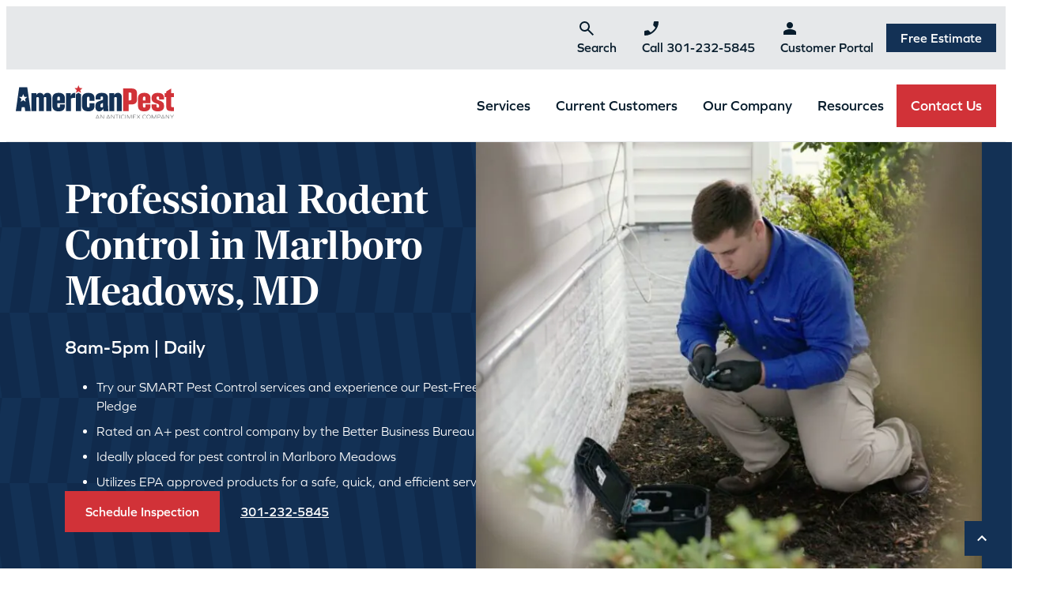

--- FILE ---
content_type: text/html; charset=UTF-8
request_url: https://americanpest.net/locations/maryland/prince-george-s-county/marlboro-meadows/rodent-control/
body_size: 35783
content:
<!DOCTYPE html>
<!--[if lt IE 7]>
<html class="no-js lt-ie9 lt-ie8 lt-ie7" lang="en"> <![endif]-->
<!--[if IE 7]>
<html class="no-js lt-ie9 lt-ie8" lang="en"> <![endif]-->
<!--[if IE 8]>
<html class="no-js lt-ie9" lang="en"> <![endif]-->
<!--[if gt IE 8]><!-->
<!--[if lt IE 10]>
<html class="no-js ie-9" lang="en"><![endif]-->
<html class="no-js" lang="en">
<!--<![endif]-->

<head>

	<script>
	var formattingFunction = function(localNumber, e164Number) {
		return e164Number.replace(/\+(\d{0,1})(\d{0,3})(\d{0,3})(\d{0,4})/, '($2) $3-$4');
	}
	var __fs_conf = __fs_conf || [];
	__fs_conf.push(['setAdv', {
		'id': 'c68e78ba-e1dd-4267-9540-bd3b9025f768',
		'formatting_function': formattingFunction
	}]);
	</script>
	<script src="//analytics.freespee.com/js/external/fs.min.js"></script>

	<meta charset="utf-8">
	<meta name="viewport" content="width=device-width, initial-scale=1, shrink-to-fit=no">
	<meta http-equiv="X-UA-Compatible" content="IE=edge">
	<meta name="format-detection" content="telephone=no">
	<meta name="IE_RM_OFF" content="true">
		<title>Rodent Control in Marlboro Meadows, MD [Get Pest Help Today!]</title>

	<link rel="icon" type="image/png" href="/favicon/favicon-96x96.png" sizes="96x96" />
	<link rel="icon" type="image/svg+xml" href="/favicon/favicon.svg" />
	<link rel="shortcut icon" href="/favicon/favicon.ico" />
	<link rel="apple-touch-icon" sizes="180x180" href="/favicon/apple-touch-icon.png" />
	<link rel="manifest" href="/favicon/site.webmanifest" />

	<meta name='robots' content='index, follow, max-image-preview:large, max-snippet:-1, max-video-preview:-1' />

<!-- Google Tag Manager for WordPress by gtm4wp.com -->
<script data-cfasync="false" data-pagespeed-no-defer>
	var gtm4wp_datalayer_name = "dataLayer";
	var dataLayer = dataLayer || [];
</script>
<!-- End Google Tag Manager for WordPress by gtm4wp.com -->
	<!-- This site is optimized with the Yoast SEO Premium plugin v26.7 (Yoast SEO v26.7) - https://yoast.com/wordpress/plugins/seo/ -->
	<meta name="description" content="Rodent Control in Marlboro Meadows, MD ✔️ Certified specialists ✔️ Sustainable ✔️ Free Estimate ✔️ Homes &amp; Businesses ✔️ Pest-Free Pledge Guarantee&#039;" />
	<link rel="canonical" href="https://americanpest.net/locations/maryland/prince-george-s-county/marlboro-meadows/rodent-control/" />
	<meta property="og:locale" content="en_US" />
	<meta property="og:type" content="article" />
	<meta property="og:title" content="Rodent Control in Marlboro Meadows, MD [Get Pest Help Today!]" />
	<meta property="og:description" content="Rodent Control in Marlboro Meadows, MD ✔️ Certified specialists ✔️ Sustainable ✔️ Free Estimate ✔️ Homes &amp; Businesses ✔️ Pest-Free Pledge Guarantee&#039;" />
	<meta property="og:url" content="https://americanpest.net/locations/maryland/prince-george-s-county/marlboro-meadows/" />
	<meta property="og:site_name" content="American Pest" />
	<meta property="article:publisher" content="https://www.facebook.com/AmericanPest/" />
	<meta property="article:modified_time" content="2025-04-29T13:30:26+00:00" />
	<meta name="twitter:card" content="summary_large_image" />
	<meta name="twitter:site" content="@americanpest" />
	<script type="application/ld+json" class="yoast-schema-graph">{"@context":"https://schema.org","@graph":[{"@type":"WebPage","@id":"https://americanpest.net/locations/maryland/prince-george-s-county/marlboro-meadows/","url":"https://americanpest.net/locations/maryland/prince-george-s-county/marlboro-meadows/","name":"Rodent Control in Marlboro Meadows, MD [Get Pest Help Today!]","isPartOf":{"@id":"https://americanpest.net/#website"},"datePublished":"2024-12-11T21:26:48+00:00","dateModified":"2025-04-29T13:30:26+00:00","description":"Rodent Control in Marlboro Meadows, MD ✔️ Certified specialists ✔️ Sustainable ✔️ Free Estimate ✔️ Homes & Businesses ✔️ Pest-Free Pledge Guarantee'","breadcrumb":{"@id":"https://americanpest.net/locations/maryland/prince-george-s-county/marlboro-meadows/#breadcrumb"},"inLanguage":"en-US","potentialAction":[{"@type":"ReadAction","target":["https://americanpest.net/locations/maryland/prince-george-s-county/marlboro-meadows/"]}]},{"@type":"BreadcrumbList","@id":"https://americanpest.net/locations/maryland/prince-george-s-county/marlboro-meadows/#breadcrumb","itemListElement":[{"@type":"ListItem","position":1,"name":"Home","item":"https://americanpest.net/"},{"@type":"ListItem","position":2,"name":"Locations","item":"https://americanpest.net/locations/"},{"@type":"ListItem","position":3,"name":"Maryland","item":"https://americanpest.net/locations/maryland/"},{"@type":"ListItem","position":4,"name":"Prince George&#8217;s County","item":"https://americanpest.net/locations/maryland/prince-george-s-county/"},{"@type":"ListItem","position":5,"name":"Marlboro Meadows"}]},{"@type":"WebSite","@id":"https://americanpest.net/#website","url":"https://americanpest.net/","name":"American Pest","description":"","publisher":{"@id":"https://americanpest.net/#organization"},"potentialAction":[{"@type":"SearchAction","target":{"@type":"EntryPoint","urlTemplate":"https://americanpest.net/?s={search_term_string}"},"query-input":{"@type":"PropertyValueSpecification","valueRequired":true,"valueName":"search_term_string"}}],"inLanguage":"en-US"},{"@type":["Organization","Place"],"@id":"https://americanpest.net/#organization","name":"American Pest","url":"https://americanpest.net/","logo":{"@id":"https://americanpest.net/locations/maryland/prince-george-s-county/marlboro-meadows/#local-main-organization-logo"},"image":{"@id":"https://americanpest.net/locations/maryland/prince-george-s-county/marlboro-meadows/#local-main-organization-logo"},"sameAs":["https://www.facebook.com/AmericanPest/","https://x.com/americanpest","https://www.linkedin.com/company/american-pest/","https://www.youtube.com/user/AmericanPest1925/","https://www.instagram.com/americanpest/"],"address":{"@id":"https://americanpest.net/locations/maryland/prince-george-s-county/marlboro-meadows/#local-main-place-address"},"telephone":[],"openingHoursSpecification":[{"@type":"OpeningHoursSpecification","dayOfWeek":["Monday","Tuesday","Wednesday","Thursday","Friday","Saturday","Sunday"],"opens":"09:00","closes":"17:00"}]},{"@type":"PostalAddress","@id":"https://americanpest.net/locations/maryland/prince-george-s-county/marlboro-meadows/#local-main-place-address","streetAddress":"11820 West Market Pl","addressLocality":"Fulton","postalCode":"20759","addressRegion":"MD","addressCountry":"US"},{"@type":"ImageObject","inLanguage":"en-US","@id":"https://americanpest.net/locations/maryland/prince-george-s-county/marlboro-meadows/#local-main-organization-logo","url":"https://americanpest.net/wp-content/uploads/2024/12/american-pest-logo.png","contentUrl":"https://americanpest.net/wp-content/uploads/2024/12/american-pest-logo.png","width":217,"height":58,"caption":"American Pest"}]}</script>
	<meta name="geo.placename" content="Fulton" />
	<meta name="geo.region" content="United States (US)" />
	<!-- / Yoast SEO Premium plugin. -->


<link rel='dns-prefetch' href='//use.typekit.net' />
<link rel='dns-prefetch' href='//fonts.googleapis.com' />
<link rel='dns-prefetch' href='//www.googletagmanager.com' />
<link rel='dns-prefetch' href='//www.google-analytics.com' />
<link rel='dns-prefetch' href='//connect.facebook.net' />
<link rel='dns-prefetch' href='//static.hotjar.com' />
<link rel='dns-prefetch' href='//script.hotjar.com' />
<link rel='dns-prefetch' href='//js.hsforms.net' />
<link rel='dns-prefetch' href='//forms.hsforms.net' />
<link rel='dns-prefetch' href='//track.hsforms.net' />
<link rel='dns-prefetch' href='//geoip.cookieyes.com' />
<link rel='dns-prefetch' href='//api.formhq.net' />
<link rel='dns-prefetch' href='//px.ads.linkedin.com' />
<link rel="alternate" title="oEmbed (JSON)" type="application/json+oembed" href="https://americanpest.net/wp-json/oembed/1.0/embed?url=https%3A%2F%2Famericanpest.net%2Flocations%2Fmaryland%2Fprince-george-s-county%2Fmarlboro-meadows%2F" />
<link rel="alternate" title="oEmbed (XML)" type="text/xml+oembed" href="https://americanpest.net/wp-json/oembed/1.0/embed?url=https%3A%2F%2Famericanpest.net%2Flocations%2Fmaryland%2Fprince-george-s-county%2Fmarlboro-meadows%2F&#038;format=xml" />
<style id='wp-img-auto-sizes-contain-inline-css' type='text/css'>
img:is([sizes=auto i],[sizes^="auto," i]){contain-intrinsic-size:3000px 1500px}
/*# sourceURL=wp-img-auto-sizes-contain-inline-css */
</style>
<style id='wp-emoji-styles-inline-css' type='text/css'>

	img.wp-smiley, img.emoji {
		display: inline !important;
		border: none !important;
		box-shadow: none !important;
		height: 1em !important;
		width: 1em !important;
		margin: 0 0.07em !important;
		vertical-align: -0.1em !important;
		background: none !important;
		padding: 0 !important;
	}
/*# sourceURL=wp-emoji-styles-inline-css */
</style>
<style id='wp-block-library-inline-css' type='text/css'>
:root{--wp-block-synced-color:#7a00df;--wp-block-synced-color--rgb:122,0,223;--wp-bound-block-color:var(--wp-block-synced-color);--wp-editor-canvas-background:#ddd;--wp-admin-theme-color:#007cba;--wp-admin-theme-color--rgb:0,124,186;--wp-admin-theme-color-darker-10:#006ba1;--wp-admin-theme-color-darker-10--rgb:0,107,160.5;--wp-admin-theme-color-darker-20:#005a87;--wp-admin-theme-color-darker-20--rgb:0,90,135;--wp-admin-border-width-focus:2px}@media (min-resolution:192dpi){:root{--wp-admin-border-width-focus:1.5px}}.wp-element-button{cursor:pointer}:root .has-very-light-gray-background-color{background-color:#eee}:root .has-very-dark-gray-background-color{background-color:#313131}:root .has-very-light-gray-color{color:#eee}:root .has-very-dark-gray-color{color:#313131}:root .has-vivid-green-cyan-to-vivid-cyan-blue-gradient-background{background:linear-gradient(135deg,#00d084,#0693e3)}:root .has-purple-crush-gradient-background{background:linear-gradient(135deg,#34e2e4,#4721fb 50%,#ab1dfe)}:root .has-hazy-dawn-gradient-background{background:linear-gradient(135deg,#faaca8,#dad0ec)}:root .has-subdued-olive-gradient-background{background:linear-gradient(135deg,#fafae1,#67a671)}:root .has-atomic-cream-gradient-background{background:linear-gradient(135deg,#fdd79a,#004a59)}:root .has-nightshade-gradient-background{background:linear-gradient(135deg,#330968,#31cdcf)}:root .has-midnight-gradient-background{background:linear-gradient(135deg,#020381,#2874fc)}:root{--wp--preset--font-size--normal:16px;--wp--preset--font-size--huge:42px}.has-regular-font-size{font-size:1em}.has-larger-font-size{font-size:2.625em}.has-normal-font-size{font-size:var(--wp--preset--font-size--normal)}.has-huge-font-size{font-size:var(--wp--preset--font-size--huge)}.has-text-align-center{text-align:center}.has-text-align-left{text-align:left}.has-text-align-right{text-align:right}.has-fit-text{white-space:nowrap!important}#end-resizable-editor-section{display:none}.aligncenter{clear:both}.items-justified-left{justify-content:flex-start}.items-justified-center{justify-content:center}.items-justified-right{justify-content:flex-end}.items-justified-space-between{justify-content:space-between}.screen-reader-text{border:0;clip-path:inset(50%);height:1px;margin:-1px;overflow:hidden;padding:0;position:absolute;width:1px;word-wrap:normal!important}.screen-reader-text:focus{background-color:#ddd;clip-path:none;color:#444;display:block;font-size:1em;height:auto;left:5px;line-height:normal;padding:15px 23px 14px;text-decoration:none;top:5px;width:auto;z-index:100000}html :where(.has-border-color){border-style:solid}html :where([style*=border-top-color]){border-top-style:solid}html :where([style*=border-right-color]){border-right-style:solid}html :where([style*=border-bottom-color]){border-bottom-style:solid}html :where([style*=border-left-color]){border-left-style:solid}html :where([style*=border-width]){border-style:solid}html :where([style*=border-top-width]){border-top-style:solid}html :where([style*=border-right-width]){border-right-style:solid}html :where([style*=border-bottom-width]){border-bottom-style:solid}html :where([style*=border-left-width]){border-left-style:solid}html :where(img[class*=wp-image-]){height:auto;max-width:100%}:where(figure){margin:0 0 1em}html :where(.is-position-sticky){--wp-admin--admin-bar--position-offset:var(--wp-admin--admin-bar--height,0px)}@media screen and (max-width:600px){html :where(.is-position-sticky){--wp-admin--admin-bar--position-offset:0px}}

/*# sourceURL=wp-block-library-inline-css */
</style><link rel='stylesheet' id='lvl-block-css-hero-slide-css' href='https://americanpest.net/wp-content/themes/lvl-framework-child/blocks/hero-slide/dist/hero-slide.min.css?ver=1762797148' type='text/css' media='all' />
<link rel='stylesheet' id='lvl-block-css-hero-slider-css' href='https://americanpest.net/wp-content/themes/lvl-framework-child/blocks/hero-slider/dist/hero-slider.min.css?ver=1762797149' type='text/css' media='all' />
<link rel='stylesheet' id='lvl-block-css-nav-tab-panel-css' href='https://americanpest.net/wp-content/themes/lvl-framework-child/blocks/nav-tab-panel/dist/nav-tab-panel.min.css?ver=1762797151' type='text/css' media='all' />
<link rel='stylesheet' id='lvl-block-css-nav-tabs-css' href='https://americanpest.net/wp-content/themes/lvl-framework-child/blocks/nav-tabs/dist/nav-tabs.min.css?ver=1762797151' type='text/css' media='all' />
<link rel='stylesheet' id='lvl-block-css-rel-locations-css' href='https://americanpest.net/wp-content/themes/lvl-framework-child/blocks/rel-locations/dist/rel-locations.min.css?ver=1762797153' type='text/css' media='all' />
<link rel='stylesheet' id='lvl-block-css-resources-css' href='https://americanpest.net/wp-content/themes/lvl-framework-child/blocks/resources/dist/resources.min.css?ver=1762797154' type='text/css' media='all' />
<link rel='stylesheet' id='lvl-block-css-section-wrapper-css' href='https://americanpest.net/wp-content/themes/lvl-framework-child/blocks/section-wrapper/dist/section-wrapper.min.css?ver=1762797154' type='text/css' media='all' />
<style id='wp-block-button-inline-css' type='text/css'>
.wp-block-button__link{align-content:center;box-sizing:border-box;cursor:pointer;display:inline-block;height:100%;text-align:center;word-break:break-word}.wp-block-button__link.aligncenter{text-align:center}.wp-block-button__link.alignright{text-align:right}:where(.wp-block-button__link){border-radius:9999px;box-shadow:none;padding:calc(.667em + 2px) calc(1.333em + 2px);text-decoration:none}.wp-block-button[style*=text-decoration] .wp-block-button__link{text-decoration:inherit}.wp-block-buttons>.wp-block-button.has-custom-width{max-width:none}.wp-block-buttons>.wp-block-button.has-custom-width .wp-block-button__link{width:100%}.wp-block-buttons>.wp-block-button.has-custom-font-size .wp-block-button__link{font-size:inherit}.wp-block-buttons>.wp-block-button.wp-block-button__width-25{width:calc(25% - var(--wp--style--block-gap, .5em)*.75)}.wp-block-buttons>.wp-block-button.wp-block-button__width-50{width:calc(50% - var(--wp--style--block-gap, .5em)*.5)}.wp-block-buttons>.wp-block-button.wp-block-button__width-75{width:calc(75% - var(--wp--style--block-gap, .5em)*.25)}.wp-block-buttons>.wp-block-button.wp-block-button__width-100{flex-basis:100%;width:100%}.wp-block-buttons.is-vertical>.wp-block-button.wp-block-button__width-25{width:25%}.wp-block-buttons.is-vertical>.wp-block-button.wp-block-button__width-50{width:50%}.wp-block-buttons.is-vertical>.wp-block-button.wp-block-button__width-75{width:75%}.wp-block-button.is-style-squared,.wp-block-button__link.wp-block-button.is-style-squared{border-radius:0}.wp-block-button.no-border-radius,.wp-block-button__link.no-border-radius{border-radius:0!important}:root :where(.wp-block-button .wp-block-button__link.is-style-outline),:root :where(.wp-block-button.is-style-outline>.wp-block-button__link){border:2px solid;padding:.667em 1.333em}:root :where(.wp-block-button .wp-block-button__link.is-style-outline:not(.has-text-color)),:root :where(.wp-block-button.is-style-outline>.wp-block-button__link:not(.has-text-color)){color:currentColor}:root :where(.wp-block-button .wp-block-button__link.is-style-outline:not(.has-background)),:root :where(.wp-block-button.is-style-outline>.wp-block-button__link:not(.has-background)){background-color:initial;background-image:none}
/*# sourceURL=https://americanpest.net/wp-includes/blocks/button/style.min.css */
</style>
<style id='wp-block-heading-inline-css' type='text/css'>
h1:where(.wp-block-heading).has-background,h2:where(.wp-block-heading).has-background,h3:where(.wp-block-heading).has-background,h4:where(.wp-block-heading).has-background,h5:where(.wp-block-heading).has-background,h6:where(.wp-block-heading).has-background{padding:1.25em 2.375em}h1.has-text-align-left[style*=writing-mode]:where([style*=vertical-lr]),h1.has-text-align-right[style*=writing-mode]:where([style*=vertical-rl]),h2.has-text-align-left[style*=writing-mode]:where([style*=vertical-lr]),h2.has-text-align-right[style*=writing-mode]:where([style*=vertical-rl]),h3.has-text-align-left[style*=writing-mode]:where([style*=vertical-lr]),h3.has-text-align-right[style*=writing-mode]:where([style*=vertical-rl]),h4.has-text-align-left[style*=writing-mode]:where([style*=vertical-lr]),h4.has-text-align-right[style*=writing-mode]:where([style*=vertical-rl]),h5.has-text-align-left[style*=writing-mode]:where([style*=vertical-lr]),h5.has-text-align-right[style*=writing-mode]:where([style*=vertical-rl]),h6.has-text-align-left[style*=writing-mode]:where([style*=vertical-lr]),h6.has-text-align-right[style*=writing-mode]:where([style*=vertical-rl]){rotate:180deg}
/*# sourceURL=https://americanpest.net/wp-includes/blocks/heading/style.min.css */
</style>
<style id='wp-block-image-inline-css' type='text/css'>
.wp-block-image>a,.wp-block-image>figure>a{display:inline-block}.wp-block-image img{box-sizing:border-box;height:auto;max-width:100%;vertical-align:bottom}@media not (prefers-reduced-motion){.wp-block-image img.hide{visibility:hidden}.wp-block-image img.show{animation:show-content-image .4s}}.wp-block-image[style*=border-radius] img,.wp-block-image[style*=border-radius]>a{border-radius:inherit}.wp-block-image.has-custom-border img{box-sizing:border-box}.wp-block-image.aligncenter{text-align:center}.wp-block-image.alignfull>a,.wp-block-image.alignwide>a{width:100%}.wp-block-image.alignfull img,.wp-block-image.alignwide img{height:auto;width:100%}.wp-block-image .aligncenter,.wp-block-image .alignleft,.wp-block-image .alignright,.wp-block-image.aligncenter,.wp-block-image.alignleft,.wp-block-image.alignright{display:table}.wp-block-image .aligncenter>figcaption,.wp-block-image .alignleft>figcaption,.wp-block-image .alignright>figcaption,.wp-block-image.aligncenter>figcaption,.wp-block-image.alignleft>figcaption,.wp-block-image.alignright>figcaption{caption-side:bottom;display:table-caption}.wp-block-image .alignleft{float:left;margin:.5em 1em .5em 0}.wp-block-image .alignright{float:right;margin:.5em 0 .5em 1em}.wp-block-image .aligncenter{margin-left:auto;margin-right:auto}.wp-block-image :where(figcaption){margin-bottom:1em;margin-top:.5em}.wp-block-image.is-style-circle-mask img{border-radius:9999px}@supports ((-webkit-mask-image:none) or (mask-image:none)) or (-webkit-mask-image:none){.wp-block-image.is-style-circle-mask img{border-radius:0;-webkit-mask-image:url('data:image/svg+xml;utf8,<svg viewBox="0 0 100 100" xmlns="http://www.w3.org/2000/svg"><circle cx="50" cy="50" r="50"/></svg>');mask-image:url('data:image/svg+xml;utf8,<svg viewBox="0 0 100 100" xmlns="http://www.w3.org/2000/svg"><circle cx="50" cy="50" r="50"/></svg>');mask-mode:alpha;-webkit-mask-position:center;mask-position:center;-webkit-mask-repeat:no-repeat;mask-repeat:no-repeat;-webkit-mask-size:contain;mask-size:contain}}:root :where(.wp-block-image.is-style-rounded img,.wp-block-image .is-style-rounded img){border-radius:9999px}.wp-block-image figure{margin:0}.wp-lightbox-container{display:flex;flex-direction:column;position:relative}.wp-lightbox-container img{cursor:zoom-in}.wp-lightbox-container img:hover+button{opacity:1}.wp-lightbox-container button{align-items:center;backdrop-filter:blur(16px) saturate(180%);background-color:#5a5a5a40;border:none;border-radius:4px;cursor:zoom-in;display:flex;height:20px;justify-content:center;opacity:0;padding:0;position:absolute;right:16px;text-align:center;top:16px;width:20px;z-index:100}@media not (prefers-reduced-motion){.wp-lightbox-container button{transition:opacity .2s ease}}.wp-lightbox-container button:focus-visible{outline:3px auto #5a5a5a40;outline:3px auto -webkit-focus-ring-color;outline-offset:3px}.wp-lightbox-container button:hover{cursor:pointer;opacity:1}.wp-lightbox-container button:focus{opacity:1}.wp-lightbox-container button:focus,.wp-lightbox-container button:hover,.wp-lightbox-container button:not(:hover):not(:active):not(.has-background){background-color:#5a5a5a40;border:none}.wp-lightbox-overlay{box-sizing:border-box;cursor:zoom-out;height:100vh;left:0;overflow:hidden;position:fixed;top:0;visibility:hidden;width:100%;z-index:100000}.wp-lightbox-overlay .close-button{align-items:center;cursor:pointer;display:flex;justify-content:center;min-height:40px;min-width:40px;padding:0;position:absolute;right:calc(env(safe-area-inset-right) + 16px);top:calc(env(safe-area-inset-top) + 16px);z-index:5000000}.wp-lightbox-overlay .close-button:focus,.wp-lightbox-overlay .close-button:hover,.wp-lightbox-overlay .close-button:not(:hover):not(:active):not(.has-background){background:none;border:none}.wp-lightbox-overlay .lightbox-image-container{height:var(--wp--lightbox-container-height);left:50%;overflow:hidden;position:absolute;top:50%;transform:translate(-50%,-50%);transform-origin:top left;width:var(--wp--lightbox-container-width);z-index:9999999999}.wp-lightbox-overlay .wp-block-image{align-items:center;box-sizing:border-box;display:flex;height:100%;justify-content:center;margin:0;position:relative;transform-origin:0 0;width:100%;z-index:3000000}.wp-lightbox-overlay .wp-block-image img{height:var(--wp--lightbox-image-height);min-height:var(--wp--lightbox-image-height);min-width:var(--wp--lightbox-image-width);width:var(--wp--lightbox-image-width)}.wp-lightbox-overlay .wp-block-image figcaption{display:none}.wp-lightbox-overlay button{background:none;border:none}.wp-lightbox-overlay .scrim{background-color:#fff;height:100%;opacity:.9;position:absolute;width:100%;z-index:2000000}.wp-lightbox-overlay.active{visibility:visible}@media not (prefers-reduced-motion){.wp-lightbox-overlay.active{animation:turn-on-visibility .25s both}.wp-lightbox-overlay.active img{animation:turn-on-visibility .35s both}.wp-lightbox-overlay.show-closing-animation:not(.active){animation:turn-off-visibility .35s both}.wp-lightbox-overlay.show-closing-animation:not(.active) img{animation:turn-off-visibility .25s both}.wp-lightbox-overlay.zoom.active{animation:none;opacity:1;visibility:visible}.wp-lightbox-overlay.zoom.active .lightbox-image-container{animation:lightbox-zoom-in .4s}.wp-lightbox-overlay.zoom.active .lightbox-image-container img{animation:none}.wp-lightbox-overlay.zoom.active .scrim{animation:turn-on-visibility .4s forwards}.wp-lightbox-overlay.zoom.show-closing-animation:not(.active){animation:none}.wp-lightbox-overlay.zoom.show-closing-animation:not(.active) .lightbox-image-container{animation:lightbox-zoom-out .4s}.wp-lightbox-overlay.zoom.show-closing-animation:not(.active) .lightbox-image-container img{animation:none}.wp-lightbox-overlay.zoom.show-closing-animation:not(.active) .scrim{animation:turn-off-visibility .4s forwards}}@keyframes show-content-image{0%{visibility:hidden}99%{visibility:hidden}to{visibility:visible}}@keyframes turn-on-visibility{0%{opacity:0}to{opacity:1}}@keyframes turn-off-visibility{0%{opacity:1;visibility:visible}99%{opacity:0;visibility:visible}to{opacity:0;visibility:hidden}}@keyframes lightbox-zoom-in{0%{transform:translate(calc((-100vw + var(--wp--lightbox-scrollbar-width))/2 + var(--wp--lightbox-initial-left-position)),calc(-50vh + var(--wp--lightbox-initial-top-position))) scale(var(--wp--lightbox-scale))}to{transform:translate(-50%,-50%) scale(1)}}@keyframes lightbox-zoom-out{0%{transform:translate(-50%,-50%) scale(1);visibility:visible}99%{visibility:visible}to{transform:translate(calc((-100vw + var(--wp--lightbox-scrollbar-width))/2 + var(--wp--lightbox-initial-left-position)),calc(-50vh + var(--wp--lightbox-initial-top-position))) scale(var(--wp--lightbox-scale));visibility:hidden}}
/*# sourceURL=https://americanpest.net/wp-includes/blocks/image/style.min.css */
</style>
<style id='wp-block-list-inline-css' type='text/css'>
ol,ul{box-sizing:border-box}:root :where(.wp-block-list.has-background){padding:1.25em 2.375em}
/*# sourceURL=https://americanpest.net/wp-includes/blocks/list/style.min.css */
</style>
<style id='wp-block-buttons-inline-css' type='text/css'>
.wp-block-buttons{box-sizing:border-box}.wp-block-buttons.is-vertical{flex-direction:column}.wp-block-buttons.is-vertical>.wp-block-button:last-child{margin-bottom:0}.wp-block-buttons>.wp-block-button{display:inline-block;margin:0}.wp-block-buttons.is-content-justification-left{justify-content:flex-start}.wp-block-buttons.is-content-justification-left.is-vertical{align-items:flex-start}.wp-block-buttons.is-content-justification-center{justify-content:center}.wp-block-buttons.is-content-justification-center.is-vertical{align-items:center}.wp-block-buttons.is-content-justification-right{justify-content:flex-end}.wp-block-buttons.is-content-justification-right.is-vertical{align-items:flex-end}.wp-block-buttons.is-content-justification-space-between{justify-content:space-between}.wp-block-buttons.aligncenter{text-align:center}.wp-block-buttons:not(.is-content-justification-space-between,.is-content-justification-right,.is-content-justification-left,.is-content-justification-center) .wp-block-button.aligncenter{margin-left:auto;margin-right:auto;width:100%}.wp-block-buttons[style*=text-decoration] .wp-block-button,.wp-block-buttons[style*=text-decoration] .wp-block-button__link{text-decoration:inherit}.wp-block-buttons.has-custom-font-size .wp-block-button__link{font-size:inherit}.wp-block-buttons .wp-block-button__link{width:100%}.wp-block-button.aligncenter{text-align:center}
/*# sourceURL=https://americanpest.net/wp-includes/blocks/buttons/style.min.css */
</style>
<style id='wp-block-columns-inline-css' type='text/css'>
.wp-block-columns{box-sizing:border-box;display:flex;flex-wrap:wrap!important}@media (min-width:782px){.wp-block-columns{flex-wrap:nowrap!important}}.wp-block-columns{align-items:normal!important}.wp-block-columns.are-vertically-aligned-top{align-items:flex-start}.wp-block-columns.are-vertically-aligned-center{align-items:center}.wp-block-columns.are-vertically-aligned-bottom{align-items:flex-end}@media (max-width:781px){.wp-block-columns:not(.is-not-stacked-on-mobile)>.wp-block-column{flex-basis:100%!important}}@media (min-width:782px){.wp-block-columns:not(.is-not-stacked-on-mobile)>.wp-block-column{flex-basis:0;flex-grow:1}.wp-block-columns:not(.is-not-stacked-on-mobile)>.wp-block-column[style*=flex-basis]{flex-grow:0}}.wp-block-columns.is-not-stacked-on-mobile{flex-wrap:nowrap!important}.wp-block-columns.is-not-stacked-on-mobile>.wp-block-column{flex-basis:0;flex-grow:1}.wp-block-columns.is-not-stacked-on-mobile>.wp-block-column[style*=flex-basis]{flex-grow:0}:where(.wp-block-columns){margin-bottom:1.75em}:where(.wp-block-columns.has-background){padding:1.25em 2.375em}.wp-block-column{flex-grow:1;min-width:0;overflow-wrap:break-word;word-break:break-word}.wp-block-column.is-vertically-aligned-top{align-self:flex-start}.wp-block-column.is-vertically-aligned-center{align-self:center}.wp-block-column.is-vertically-aligned-bottom{align-self:flex-end}.wp-block-column.is-vertically-aligned-stretch{align-self:stretch}.wp-block-column.is-vertically-aligned-bottom,.wp-block-column.is-vertically-aligned-center,.wp-block-column.is-vertically-aligned-top{width:100%}
/*# sourceURL=https://americanpest.net/wp-includes/blocks/columns/style.min.css */
</style>
<style id='wp-block-group-inline-css' type='text/css'>
.wp-block-group{box-sizing:border-box}:where(.wp-block-group.wp-block-group-is-layout-constrained){position:relative}
/*# sourceURL=https://americanpest.net/wp-includes/blocks/group/style.min.css */
</style>
<style id='wp-block-paragraph-inline-css' type='text/css'>
.is-small-text{font-size:.875em}.is-regular-text{font-size:1em}.is-large-text{font-size:2.25em}.is-larger-text{font-size:3em}.has-drop-cap:not(:focus):first-letter{float:left;font-size:8.4em;font-style:normal;font-weight:100;line-height:.68;margin:.05em .1em 0 0;text-transform:uppercase}body.rtl .has-drop-cap:not(:focus):first-letter{float:none;margin-left:.1em}p.has-drop-cap.has-background{overflow:hidden}:root :where(p.has-background){padding:1.25em 2.375em}:where(p.has-text-color:not(.has-link-color)) a{color:inherit}p.has-text-align-left[style*="writing-mode:vertical-lr"],p.has-text-align-right[style*="writing-mode:vertical-rl"]{rotate:180deg}
/*# sourceURL=https://americanpest.net/wp-includes/blocks/paragraph/style.min.css */
</style>
<style id='wp-block-social-links-inline-css' type='text/css'>
.wp-block-social-links{background:none;box-sizing:border-box;margin-left:0;padding-left:0;padding-right:0;text-indent:0}.wp-block-social-links .wp-social-link a,.wp-block-social-links .wp-social-link a:hover{border-bottom:0;box-shadow:none;text-decoration:none}.wp-block-social-links .wp-social-link svg{height:1em;width:1em}.wp-block-social-links .wp-social-link span:not(.screen-reader-text){font-size:.65em;margin-left:.5em;margin-right:.5em}.wp-block-social-links.has-small-icon-size{font-size:16px}.wp-block-social-links,.wp-block-social-links.has-normal-icon-size{font-size:24px}.wp-block-social-links.has-large-icon-size{font-size:36px}.wp-block-social-links.has-huge-icon-size{font-size:48px}.wp-block-social-links.aligncenter{display:flex;justify-content:center}.wp-block-social-links.alignright{justify-content:flex-end}.wp-block-social-link{border-radius:9999px;display:block}@media not (prefers-reduced-motion){.wp-block-social-link{transition:transform .1s ease}}.wp-block-social-link{height:auto}.wp-block-social-link a{align-items:center;display:flex;line-height:0}.wp-block-social-link:hover{transform:scale(1.1)}.wp-block-social-links .wp-block-social-link.wp-social-link{display:inline-block;margin:0;padding:0}.wp-block-social-links .wp-block-social-link.wp-social-link .wp-block-social-link-anchor,.wp-block-social-links .wp-block-social-link.wp-social-link .wp-block-social-link-anchor svg,.wp-block-social-links .wp-block-social-link.wp-social-link .wp-block-social-link-anchor:active,.wp-block-social-links .wp-block-social-link.wp-social-link .wp-block-social-link-anchor:hover,.wp-block-social-links .wp-block-social-link.wp-social-link .wp-block-social-link-anchor:visited{color:currentColor;fill:currentColor}:where(.wp-block-social-links:not(.is-style-logos-only)) .wp-social-link{background-color:#f0f0f0;color:#444}:where(.wp-block-social-links:not(.is-style-logos-only)) .wp-social-link-amazon{background-color:#f90;color:#fff}:where(.wp-block-social-links:not(.is-style-logos-only)) .wp-social-link-bandcamp{background-color:#1ea0c3;color:#fff}:where(.wp-block-social-links:not(.is-style-logos-only)) .wp-social-link-behance{background-color:#0757fe;color:#fff}:where(.wp-block-social-links:not(.is-style-logos-only)) .wp-social-link-bluesky{background-color:#0a7aff;color:#fff}:where(.wp-block-social-links:not(.is-style-logos-only)) .wp-social-link-codepen{background-color:#1e1f26;color:#fff}:where(.wp-block-social-links:not(.is-style-logos-only)) .wp-social-link-deviantart{background-color:#02e49b;color:#fff}:where(.wp-block-social-links:not(.is-style-logos-only)) .wp-social-link-discord{background-color:#5865f2;color:#fff}:where(.wp-block-social-links:not(.is-style-logos-only)) .wp-social-link-dribbble{background-color:#e94c89;color:#fff}:where(.wp-block-social-links:not(.is-style-logos-only)) .wp-social-link-dropbox{background-color:#4280ff;color:#fff}:where(.wp-block-social-links:not(.is-style-logos-only)) .wp-social-link-etsy{background-color:#f45800;color:#fff}:where(.wp-block-social-links:not(.is-style-logos-only)) .wp-social-link-facebook{background-color:#0866ff;color:#fff}:where(.wp-block-social-links:not(.is-style-logos-only)) .wp-social-link-fivehundredpx{background-color:#000;color:#fff}:where(.wp-block-social-links:not(.is-style-logos-only)) .wp-social-link-flickr{background-color:#0461dd;color:#fff}:where(.wp-block-social-links:not(.is-style-logos-only)) .wp-social-link-foursquare{background-color:#e65678;color:#fff}:where(.wp-block-social-links:not(.is-style-logos-only)) .wp-social-link-github{background-color:#24292d;color:#fff}:where(.wp-block-social-links:not(.is-style-logos-only)) .wp-social-link-goodreads{background-color:#eceadd;color:#382110}:where(.wp-block-social-links:not(.is-style-logos-only)) .wp-social-link-google{background-color:#ea4434;color:#fff}:where(.wp-block-social-links:not(.is-style-logos-only)) .wp-social-link-gravatar{background-color:#1d4fc4;color:#fff}:where(.wp-block-social-links:not(.is-style-logos-only)) .wp-social-link-instagram{background-color:#f00075;color:#fff}:where(.wp-block-social-links:not(.is-style-logos-only)) .wp-social-link-lastfm{background-color:#e21b24;color:#fff}:where(.wp-block-social-links:not(.is-style-logos-only)) .wp-social-link-linkedin{background-color:#0d66c2;color:#fff}:where(.wp-block-social-links:not(.is-style-logos-only)) .wp-social-link-mastodon{background-color:#3288d4;color:#fff}:where(.wp-block-social-links:not(.is-style-logos-only)) .wp-social-link-medium{background-color:#000;color:#fff}:where(.wp-block-social-links:not(.is-style-logos-only)) .wp-social-link-meetup{background-color:#f6405f;color:#fff}:where(.wp-block-social-links:not(.is-style-logos-only)) .wp-social-link-patreon{background-color:#000;color:#fff}:where(.wp-block-social-links:not(.is-style-logos-only)) .wp-social-link-pinterest{background-color:#e60122;color:#fff}:where(.wp-block-social-links:not(.is-style-logos-only)) .wp-social-link-pocket{background-color:#ef4155;color:#fff}:where(.wp-block-social-links:not(.is-style-logos-only)) .wp-social-link-reddit{background-color:#ff4500;color:#fff}:where(.wp-block-social-links:not(.is-style-logos-only)) .wp-social-link-skype{background-color:#0478d7;color:#fff}:where(.wp-block-social-links:not(.is-style-logos-only)) .wp-social-link-snapchat{background-color:#fefc00;color:#fff;stroke:#000}:where(.wp-block-social-links:not(.is-style-logos-only)) .wp-social-link-soundcloud{background-color:#ff5600;color:#fff}:where(.wp-block-social-links:not(.is-style-logos-only)) .wp-social-link-spotify{background-color:#1bd760;color:#fff}:where(.wp-block-social-links:not(.is-style-logos-only)) .wp-social-link-telegram{background-color:#2aabee;color:#fff}:where(.wp-block-social-links:not(.is-style-logos-only)) .wp-social-link-threads{background-color:#000;color:#fff}:where(.wp-block-social-links:not(.is-style-logos-only)) .wp-social-link-tiktok{background-color:#000;color:#fff}:where(.wp-block-social-links:not(.is-style-logos-only)) .wp-social-link-tumblr{background-color:#011835;color:#fff}:where(.wp-block-social-links:not(.is-style-logos-only)) .wp-social-link-twitch{background-color:#6440a4;color:#fff}:where(.wp-block-social-links:not(.is-style-logos-only)) .wp-social-link-twitter{background-color:#1da1f2;color:#fff}:where(.wp-block-social-links:not(.is-style-logos-only)) .wp-social-link-vimeo{background-color:#1eb7ea;color:#fff}:where(.wp-block-social-links:not(.is-style-logos-only)) .wp-social-link-vk{background-color:#4680c2;color:#fff}:where(.wp-block-social-links:not(.is-style-logos-only)) .wp-social-link-wordpress{background-color:#3499cd;color:#fff}:where(.wp-block-social-links:not(.is-style-logos-only)) .wp-social-link-whatsapp{background-color:#25d366;color:#fff}:where(.wp-block-social-links:not(.is-style-logos-only)) .wp-social-link-x{background-color:#000;color:#fff}:where(.wp-block-social-links:not(.is-style-logos-only)) .wp-social-link-yelp{background-color:#d32422;color:#fff}:where(.wp-block-social-links:not(.is-style-logos-only)) .wp-social-link-youtube{background-color:red;color:#fff}:where(.wp-block-social-links.is-style-logos-only) .wp-social-link{background:none}:where(.wp-block-social-links.is-style-logos-only) .wp-social-link svg{height:1.25em;width:1.25em}:where(.wp-block-social-links.is-style-logos-only) .wp-social-link-amazon{color:#f90}:where(.wp-block-social-links.is-style-logos-only) .wp-social-link-bandcamp{color:#1ea0c3}:where(.wp-block-social-links.is-style-logos-only) .wp-social-link-behance{color:#0757fe}:where(.wp-block-social-links.is-style-logos-only) .wp-social-link-bluesky{color:#0a7aff}:where(.wp-block-social-links.is-style-logos-only) .wp-social-link-codepen{color:#1e1f26}:where(.wp-block-social-links.is-style-logos-only) .wp-social-link-deviantart{color:#02e49b}:where(.wp-block-social-links.is-style-logos-only) .wp-social-link-discord{color:#5865f2}:where(.wp-block-social-links.is-style-logos-only) .wp-social-link-dribbble{color:#e94c89}:where(.wp-block-social-links.is-style-logos-only) .wp-social-link-dropbox{color:#4280ff}:where(.wp-block-social-links.is-style-logos-only) .wp-social-link-etsy{color:#f45800}:where(.wp-block-social-links.is-style-logos-only) .wp-social-link-facebook{color:#0866ff}:where(.wp-block-social-links.is-style-logos-only) .wp-social-link-fivehundredpx{color:#000}:where(.wp-block-social-links.is-style-logos-only) .wp-social-link-flickr{color:#0461dd}:where(.wp-block-social-links.is-style-logos-only) .wp-social-link-foursquare{color:#e65678}:where(.wp-block-social-links.is-style-logos-only) .wp-social-link-github{color:#24292d}:where(.wp-block-social-links.is-style-logos-only) .wp-social-link-goodreads{color:#382110}:where(.wp-block-social-links.is-style-logos-only) .wp-social-link-google{color:#ea4434}:where(.wp-block-social-links.is-style-logos-only) .wp-social-link-gravatar{color:#1d4fc4}:where(.wp-block-social-links.is-style-logos-only) .wp-social-link-instagram{color:#f00075}:where(.wp-block-social-links.is-style-logos-only) .wp-social-link-lastfm{color:#e21b24}:where(.wp-block-social-links.is-style-logos-only) .wp-social-link-linkedin{color:#0d66c2}:where(.wp-block-social-links.is-style-logos-only) .wp-social-link-mastodon{color:#3288d4}:where(.wp-block-social-links.is-style-logos-only) .wp-social-link-medium{color:#000}:where(.wp-block-social-links.is-style-logos-only) .wp-social-link-meetup{color:#f6405f}:where(.wp-block-social-links.is-style-logos-only) .wp-social-link-patreon{color:#000}:where(.wp-block-social-links.is-style-logos-only) .wp-social-link-pinterest{color:#e60122}:where(.wp-block-social-links.is-style-logos-only) .wp-social-link-pocket{color:#ef4155}:where(.wp-block-social-links.is-style-logos-only) .wp-social-link-reddit{color:#ff4500}:where(.wp-block-social-links.is-style-logos-only) .wp-social-link-skype{color:#0478d7}:where(.wp-block-social-links.is-style-logos-only) .wp-social-link-snapchat{color:#fff;stroke:#000}:where(.wp-block-social-links.is-style-logos-only) .wp-social-link-soundcloud{color:#ff5600}:where(.wp-block-social-links.is-style-logos-only) .wp-social-link-spotify{color:#1bd760}:where(.wp-block-social-links.is-style-logos-only) .wp-social-link-telegram{color:#2aabee}:where(.wp-block-social-links.is-style-logos-only) .wp-social-link-threads{color:#000}:where(.wp-block-social-links.is-style-logos-only) .wp-social-link-tiktok{color:#000}:where(.wp-block-social-links.is-style-logos-only) .wp-social-link-tumblr{color:#011835}:where(.wp-block-social-links.is-style-logos-only) .wp-social-link-twitch{color:#6440a4}:where(.wp-block-social-links.is-style-logos-only) .wp-social-link-twitter{color:#1da1f2}:where(.wp-block-social-links.is-style-logos-only) .wp-social-link-vimeo{color:#1eb7ea}:where(.wp-block-social-links.is-style-logos-only) .wp-social-link-vk{color:#4680c2}:where(.wp-block-social-links.is-style-logos-only) .wp-social-link-whatsapp{color:#25d366}:where(.wp-block-social-links.is-style-logos-only) .wp-social-link-wordpress{color:#3499cd}:where(.wp-block-social-links.is-style-logos-only) .wp-social-link-x{color:#000}:where(.wp-block-social-links.is-style-logos-only) .wp-social-link-yelp{color:#d32422}:where(.wp-block-social-links.is-style-logos-only) .wp-social-link-youtube{color:red}.wp-block-social-links.is-style-pill-shape .wp-social-link{width:auto}:root :where(.wp-block-social-links .wp-social-link a){padding:.25em}:root :where(.wp-block-social-links.is-style-logos-only .wp-social-link a){padding:0}:root :where(.wp-block-social-links.is-style-pill-shape .wp-social-link a){padding-left:.6666666667em;padding-right:.6666666667em}.wp-block-social-links:not(.has-icon-color):not(.has-icon-background-color) .wp-social-link-snapchat .wp-block-social-link-label{color:#000}
/*# sourceURL=https://americanpest.net/wp-includes/blocks/social-links/style.min.css */
</style>
<style id='safe-svg-svg-icon-style-inline-css' type='text/css'>
.safe-svg-cover{text-align:center}.safe-svg-cover .safe-svg-inside{display:inline-block;max-width:100%}.safe-svg-cover svg{fill:currentColor;height:100%;max-height:100%;max-width:100%;width:100%}

/*# sourceURL=https://americanpest.net/wp-content/plugins/safe-svg/dist/safe-svg-block-frontend.css */
</style>
<style id='global-styles-inline-css' type='text/css'>
:root{--wp--preset--aspect-ratio--square: 1;--wp--preset--aspect-ratio--4-3: 4/3;--wp--preset--aspect-ratio--3-4: 3/4;--wp--preset--aspect-ratio--3-2: 3/2;--wp--preset--aspect-ratio--2-3: 2/3;--wp--preset--aspect-ratio--16-9: 16/9;--wp--preset--aspect-ratio--9-16: 9/16;--wp--preset--aspect-ratio--half: 2/1;--wp--preset--aspect-ratio--extra-wide: 21/9;--wp--preset--aspect-ratio--ultra-wide: 32/9;--wp--preset--color--black: #000000;--wp--preset--color--cyan-bluish-gray: #abb8c3;--wp--preset--color--white: #FFFFFF;--wp--preset--color--pale-pink: #f78da7;--wp--preset--color--vivid-red: #cf2e2e;--wp--preset--color--luminous-vivid-orange: #ff6900;--wp--preset--color--luminous-vivid-amber: #fcb900;--wp--preset--color--light-green-cyan: #7bdcb5;--wp--preset--color--vivid-green-cyan: #00d084;--wp--preset--color--pale-cyan-blue: #8ed1fc;--wp--preset--color--vivid-cyan-blue: #0693e3;--wp--preset--color--vivid-purple: #9b51e0;--wp--preset--color--dark-blue: #071C2C;--wp--preset--color--blue: #133155;--wp--preset--color--anticimex-blue: #0D2B88;--wp--preset--color--turquoise: #5AB6B2;--wp--preset--color--dark-red: #A70107;--wp--preset--color--red: #D13238;--wp--preset--color--star-yellow: #F79100;--wp--preset--color--dark-blue-90: #203341;--wp--preset--color--dark-blue-80: #394956;--wp--preset--color--dark-blue-70: #51606B;--wp--preset--color--dark-blue-60: #838E95;--wp--preset--color--dark-blue-50: #9CA4AB;--wp--preset--color--dark-blue-40: #B5BBC0;--wp--preset--color--dark-blue-30: #CDD2D5;--wp--preset--color--dark-blue-10: #E6E8EA;--wp--preset--color--gray: #747678;--wp--preset--gradient--vivid-cyan-blue-to-vivid-purple: linear-gradient(135deg,rgb(6,147,227) 0%,rgb(155,81,224) 100%);--wp--preset--gradient--light-green-cyan-to-vivid-green-cyan: linear-gradient(135deg,rgb(122,220,180) 0%,rgb(0,208,130) 100%);--wp--preset--gradient--luminous-vivid-amber-to-luminous-vivid-orange: linear-gradient(135deg,rgb(252,185,0) 0%,rgb(255,105,0) 100%);--wp--preset--gradient--luminous-vivid-orange-to-vivid-red: linear-gradient(135deg,rgb(255,105,0) 0%,rgb(207,46,46) 100%);--wp--preset--gradient--very-light-gray-to-cyan-bluish-gray: linear-gradient(135deg,rgb(238,238,238) 0%,rgb(169,184,195) 100%);--wp--preset--gradient--cool-to-warm-spectrum: linear-gradient(135deg,rgb(74,234,220) 0%,rgb(151,120,209) 20%,rgb(207,42,186) 40%,rgb(238,44,130) 60%,rgb(251,105,98) 80%,rgb(254,248,76) 100%);--wp--preset--gradient--blush-light-purple: linear-gradient(135deg,rgb(255,206,236) 0%,rgb(152,150,240) 100%);--wp--preset--gradient--blush-bordeaux: linear-gradient(135deg,rgb(254,205,165) 0%,rgb(254,45,45) 50%,rgb(107,0,62) 100%);--wp--preset--gradient--luminous-dusk: linear-gradient(135deg,rgb(255,203,112) 0%,rgb(199,81,192) 50%,rgb(65,88,208) 100%);--wp--preset--gradient--pale-ocean: linear-gradient(135deg,rgb(255,245,203) 0%,rgb(182,227,212) 50%,rgb(51,167,181) 100%);--wp--preset--gradient--electric-grass: linear-gradient(135deg,rgb(202,248,128) 0%,rgb(113,206,126) 100%);--wp--preset--gradient--midnight: linear-gradient(135deg,rgb(2,3,129) 0%,rgb(40,116,252) 100%);--wp--preset--gradient--gradient-primary-dark: linear-gradient(180deg,#498a2b,#2b5219);--wp--preset--gradient--gradient-secondary-dark: linear-gradient(180deg,#244B59,#0B2934);--wp--preset--font-size--small: 13px;--wp--preset--font-size--medium: clamp(14px, 0.875rem + ((1vw - 3.2px) * 0.469), 20px);--wp--preset--font-size--large: clamp(22.041px, 1.378rem + ((1vw - 3.2px) * 1.091), 36px);--wp--preset--font-size--x-large: clamp(25.014px, 1.563rem + ((1vw - 3.2px) * 1.327), 42px);--wp--preset--font-size--body-small: 14px;--wp--preset--font-size--body-regular: 16px;--wp--preset--font-size--body-large: 18px;--wp--preset--font-size--h-1-display: clamp(56px, 3.5rem + ((1vw - 3.2px) * 0.625), 64px);--wp--preset--font-size--h-1: clamp(44px, 2.75rem + ((1vw - 3.2px) * 0.938), 56px);--wp--preset--font-size--h-2: clamp(36px, 2.25rem + ((1vw - 3.2px) * 0.625), 44px);--wp--preset--font-size--h-3: clamp(30px, 1.875rem + ((1vw - 3.2px) * 0.156), 32px);--wp--preset--font-size--h-4: clamp(26px, 1.625rem + ((1vw - 3.2px) * 0.156), 28px);--wp--preset--font-size--h-5: clamp(22px, 1.375rem + ((1vw - 3.2px) * 0.156), 24px);--wp--preset--font-size--h-6: 16px;--wp--preset--font-family--heading: "richmond-display", sans-serif;--wp--preset--font-family--body: "graphie", sans-serif;--wp--preset--spacing--20: 0.44rem;--wp--preset--spacing--30: clamp(0.75rem, 0.4947rem + 0.7092vw, 1rem);--wp--preset--spacing--40: clamp(1.5rem, 0.9894rem + 1.4184vw, 2rem);--wp--preset--spacing--50: clamp(2rem, 0.9787rem + 2.8369vw, 3rem);--wp--preset--spacing--60: clamp(2.25rem, 0.4628rem + 4.9645vw, 4rem);--wp--preset--spacing--70: clamp(4rem, 1.9574rem + 5.6738vw, 6rem);--wp--preset--spacing--80: clamp(5.25rem, 2.9521rem + 6.383vw, 7.5rem);--wp--preset--spacing--90: clamp(7rem, 4.7021rem + 6.383vw, 9.25rem);--wp--preset--shadow--natural: 6px 6px 9px rgba(0, 0, 0, 0.2);--wp--preset--shadow--deep: 12px 12px 50px rgba(0, 0, 0, 0.4);--wp--preset--shadow--sharp: 6px 6px 0px rgba(0, 0, 0, 0.2);--wp--preset--shadow--outlined: 6px 6px 0px -3px rgb(255, 255, 255), 6px 6px rgb(0, 0, 0);--wp--preset--shadow--crisp: 6px 6px 0px rgb(0, 0, 0);--wp--preset--shadow--small: 0px 0px 20px 0px rgba(0, 0, 0, 0.20);;--wp--preset--shadow--medium: 0px 4px 15px 5px rgba(38, 38, 43, 0.15);--wp--custom--login-background-color: var(--wp--preset--color--dark-blue);--wp--custom--login-background-image: url('https://amerpest.wpengine.com/wp-content/uploads/2024/12/pap_americanpest-102017-76-print-scaled.jpg');--wp--custom--login-logo: url('data:image/svg+xml; utf8, <svg viewBox="0 0 212 46" xmlns="http://www.w3.org/2000/svg"><path d="m155.21 4.39h-11.35v30.84h7.48v-9.05h3.88c5.14 0 7.27-2.49 7.27-6.81v-8.09c0-4.36-2.13-6.89-7.27-6.89zm-.2 14.55c0 1.24-.54 1.74-2.03 1.74h-1.64v-10.77h1.64c1.49 0 2.03.5 2.03 1.74zm25.55 5.51-.02-6.85c-.02-4.76-3.05-7.25-8.33-7.25s-8.39 2.49-8.39 7.25v10.83c0 4.78 3.07 7.25 8.39 7.25s8.29-2.47 8.33-7.25l.02-2.24h-6.65l-.02 2.49c0 1.22-.52 1.91-1.68 1.91s-1.74-.69-1.74-1.91v-4.23zm-10.09-7.09c0-1.24.56-1.91 1.74-1.91s1.68.67 1.68 1.91l.02 3.31h-3.44zm28.23-.16v2.31h-6.65v-2.28c0-1.17-.43-1.82-1.66-1.82s-1.68.61-1.68 1.68v.59c0 1.07.31 1.93 1.95 2.54l3.11 1.15c3.73 1.38 4.93 3.42 4.93 6.62v1.17c0 4.02-2.86 6.52-8.31 6.52s-8.35-2.56-8.35-6.83v-2.64h6.67v2.64c0 1.22.48 1.82 1.66 1.82s1.68-.59 1.68-1.61v-.98c0-1.22-.39-2.01-1.97-2.6l-3.07-1.13c-3.79-1.4-4.95-3.39-4.95-6.68v-.67c0-4.13 2.88-6.6 8.33-6.6s8.31 2.54 8.31 6.83zm9.65-1.13v12.82c0 .71.31 1.05.99 1.05h2.65v5.3h-4.33c-4.08 0-5.95-1.8-5.95-5.55v-13.62h-2.28v-5.28h2.28v-2.32l6.63-4.07v6.39h3.65v5.28h-3.65z" fill="%23d13238"/><g fill="%23747678"><path d="m109.3 40.48-2.5 5.44h.63l.55-1.22h3.17l.55 1.22h.66l-2.5-5.44h-.57zm-1.07 3.67 1.34-2.97h.02l1.33 2.97h-2.68zm9.9-3.67v5.44h-.74l-3.34-4.83h-.01v4.83h-.58v-5.44h.85l3.22 4.64h.02v-4.64z"/><path d="m123.6 40.48-2.5 5.44h.63l.55-1.22h3.17l.55 1.22h.66l-2.5-5.44h-.57zm-1.07 3.67 1.34-2.97h.02l1.33 2.97h-2.68zm9.31-3.67h.58v5.44h-.74l-3.34-4.83h-.02v4.83h-.58v-5.44h.85l3.22 4.64h.02v-4.64zm1.69 0h4.28v.55h-1.83v4.89h-.6v-4.89h-1.85zm5.39 0h.6v5.44h-.6zm4.75-.08c.76 0 1.35.19 1.77.57v.69h-.03c-.4-.47-1.01-.7-1.72-.7-1.35 0-2.25.92-2.25 2.25s.9 2.25 2.25 2.25c.7 0 1.31-.23 1.72-.7h.03v.69c-.43.36-1.04.57-1.77.57-1.68 0-2.84-1.16-2.84-2.8s1.15-2.8 2.84-2.8zm3.18.08h.6v5.44h-.6zm7.55 0h.92v5.44h-.6v-4.83h-.02l-2.28 4.83h-.5l-2.24-4.78h-.01v4.78h-.58v-5.44h.92l2.18 4.65h.02l2.2-4.65zm2.58 0h3.9v.55h-3.3v1.87h2.71v.55h-2.71v1.93h3.3v.55h-3.9v-5.44zm9.96 5.44h-.74l-1.81-2.41-1.81 2.41h-.71l2.12-2.77-2.04-2.67h.74l1.73 2.29 1.72-2.29h.72l-2.04 2.67z"/><path d="m172.5 40.4c.76 0 1.35.19 1.77.57v.69h-.03c-.4-.47-1.01-.7-1.72-.7-1.35 0-2.25.92-2.25 2.25s.9 2.25 2.25 2.25c.7 0 1.31-.23 1.72-.7h.03v.69c-.43.36-1.04.57-1.77.57-1.68 0-2.84-1.16-2.84-2.8s1.15-2.8 2.84-2.8zm8.3 2.8c0 1.64-1.16 2.8-2.8 2.8s-2.79-1.16-2.79-2.8 1.16-2.8 2.79-2.8 2.8 1.16 2.8 2.8zm-.61 0c0-1.33-.9-2.25-2.19-2.25s-2.18.93-2.18 2.25.89 2.25 2.18 2.25 2.19-.93 2.19-2.25zm5.03 1.93h-.01l-2.18-4.65h-.92v5.44h.58v-4.78h.02l2.24 4.78h.5l2.28-4.83h.02v4.83h.6v-5.44h-.92l-2.2 4.65zm8.97-2.97c0 1.11-.64 1.67-1.88 1.67h-1.7v2.09h-.6v-5.44h2.3c1.24 0 1.88.57 1.88 1.68zm-.61 0c0-.75-.43-1.13-1.3-1.13h-1.68v2.25h1.68c.87 0 1.3-.38 1.3-1.12zm3.9-1.68 2.5 5.44h-.66l-.55-1.22h-3.17l-.55 1.22h-.63l2.49-5.44zm1.05 3.67-1.33-2.97h-.02l-1.34 2.97h2.68zm6.62.96h-.02l-3.23-4.64h-.85v5.44h.58v-4.83h.01l3.34 4.83h.74v-5.44h-.58v4.64zm6.13-4.63-1.86 2.52-1.9-2.52h-.74l2.31 3.02v2.42h.61v-2.42l2.3-3.02z"/></g><path d="m65.79 24.45-.02-6.85c-.02-4.76-3.05-7.25-8.33-7.25s-8.39 2.49-8.39 7.25v10.83c0 4.78 3.07 7.25 8.39 7.25s8.29-2.47 8.33-7.25l.02-2.24h-6.65l-.02 2.49c0 1.22-.52 1.91-1.68 1.91s-1.74-.69-1.74-1.91v-4.23zm-10.09-7.09c0-1.24.56-1.91 1.74-1.91s1.68.67 1.68 1.91l.02 3.31h-3.44zm-51.16-14.78-4.54 32.66h7.25l.74-5.34h3.85l.74 5.34h7.26l-4.53-32.66zm8.74 19.93-3.36-2.06-3.36 2.06.93-3.85-3.01-2.61 3.93-.27 1.5-3.72 1.5 3.72 3.93.27-3.01 2.61.93 3.85zm60.48-8.02v-3.71h-6.49v24.45h6.65v-17.06c1.64-.86 3.67-1.13 5.78-.84v-6.98c-3.09-.1-5.06 1.11-5.95 4.13zm-31.47-4.12c-2.3 0-4.08 1.07-5.01 3.65-.66-2.37-2.3-3.65-4.93-3.65-2.2 0-3.96.98-4.89 3.37v-2.95h-6.49v24.45h6.65v-18.48c.46-.48 1.04-.69 1.72-.69 1.16 0 1.6.65 1.6 1.78v17.39h6.65v-18.48c.46-.48 1.04-.69 1.74-.69 1.16 0 1.6.65 1.6 1.78v17.39h6.65v-18.52c0-4.11-1.76-6.35-5.28-6.35zm81.3 6.85c0-4.65-2.78-6.85-8.33-6.85s-8.29 2.22-8.29 6.85v2.28h6.61v-2.6c0-1.09.54-1.68 1.72-1.68s1.64.59 1.64 1.7v2.91l-5.12 1.82c-3.81 1.36-5.01 3.06-5.01 6.5v1.78c0 3.56 1.6 5.72 5.1 5.72 2.71 0 4.54-1.53 5.2-4 .12 1.19.27 2.37.52 3.58h6.59c-.5-2.62-.62-5.22-.62-7.65v-10.37zm-8.51 13.18c-1.06 0-1.62-.61-1.62-1.74v-1.34c0-1.4.48-1.99 1.89-2.56l1.6-.63v3.42c0 .63 0 1.28.04 1.91-.46.65-1.12.94-1.91.94zm21.76-20.05c-2.22 0-4 1.05-4.93 3.5v-3.06h-6.49v24.45h6.65v-18.42c.46-.5 1.06-.75 1.78-.75 1.16 0 1.62.69 1.62 1.86v17.31h6.65v-18.46c0-4.19-1.76-6.43-5.29-6.43zm-39.67.02c-5.33 0-8.35 2.43-8.35 7.23v10.83c0 4.78 3.03 7.23 8.35 7.23s8.33-2.45 8.33-7.23v-3.98h-6.65v4.11c0 1.24-.54 1.84-1.68 1.84s-1.7-.61-1.7-1.84v-11.08c0-1.22.54-1.82 1.7-1.82s1.68.61 1.68 1.82v3.86h6.65v-3.73c0-4.8-3-7.23-8.33-7.23zm-16.51 1.93v22.94h6.71v-22.94l-3.36-2.06-3.36 2.06z" fill="%23133155"/><path d="m86.45 6.6 3.01-2.61-3.93-.27-1.5-3.72-1.5 3.72-3.93.27 3.01 2.61-.93 3.85 3.36-2.06 3.36 2.06-.93-3.85z" fill="%23d13238"/></svg>');}:root { --wp--style--global--content-size: 100%;--wp--style--global--wide-size: 1; }:where(body) { margin: 0; }.wp-site-blocks > .alignleft { float: left; margin-right: 2em; }.wp-site-blocks > .alignright { float: right; margin-left: 2em; }.wp-site-blocks > .aligncenter { justify-content: center; margin-left: auto; margin-right: auto; }:where(.wp-site-blocks) > * { margin-block-start: 24px; margin-block-end: 0; }:where(.wp-site-blocks) > :first-child { margin-block-start: 0; }:where(.wp-site-blocks) > :last-child { margin-block-end: 0; }:root { --wp--style--block-gap: 24px; }:root :where(.is-layout-flow) > :first-child{margin-block-start: 0;}:root :where(.is-layout-flow) > :last-child{margin-block-end: 0;}:root :where(.is-layout-flow) > *{margin-block-start: 24px;margin-block-end: 0;}:root :where(.is-layout-constrained) > :first-child{margin-block-start: 0;}:root :where(.is-layout-constrained) > :last-child{margin-block-end: 0;}:root :where(.is-layout-constrained) > *{margin-block-start: 24px;margin-block-end: 0;}:root :where(.is-layout-flex){gap: 24px;}:root :where(.is-layout-grid){gap: 24px;}.is-layout-flow > .alignleft{float: left;margin-inline-start: 0;margin-inline-end: 2em;}.is-layout-flow > .alignright{float: right;margin-inline-start: 2em;margin-inline-end: 0;}.is-layout-flow > .aligncenter{margin-left: auto !important;margin-right: auto !important;}.is-layout-constrained > .alignleft{float: left;margin-inline-start: 0;margin-inline-end: 2em;}.is-layout-constrained > .alignright{float: right;margin-inline-start: 2em;margin-inline-end: 0;}.is-layout-constrained > .aligncenter{margin-left: auto !important;margin-right: auto !important;}.is-layout-constrained > :where(:not(.alignleft):not(.alignright):not(.alignfull)){max-width: var(--wp--style--global--content-size);margin-left: auto !important;margin-right: auto !important;}.is-layout-constrained > .alignwide{max-width: var(--wp--style--global--wide-size);}body .is-layout-flex{display: flex;}.is-layout-flex{flex-wrap: wrap;align-items: center;}.is-layout-flex > :is(*, div){margin: 0;}body .is-layout-grid{display: grid;}.is-layout-grid > :is(*, div){margin: 0;}body{color: var(--wp--preset--color--dark-blue);font-family: var(--wp--preset--font-family--body);font-size: var(--wp--preset--font-size--body-regular);font-weight: 400;line-height: 1.5;padding-top: 0px;padding-right: 0px;padding-bottom: 0px;padding-left: 0px;}a:where(:not(.wp-element-button)){text-decoration: underline;}h1{color: inherit;font-family: var(--wp--preset--font-family--heading);font-size: var(--wp--preset--font-size--h-1);font-weight: 600 !important;line-height: 1.1 !important;}h2{color: inherit;font-family: var(--wp--preset--font-family--heading);font-size: var(--wp--preset--font-size--h-2);font-weight: 600 !important;line-height: 1.15 !important;}h3{color: inherit;font-family: var(--wp--preset--font-family--heading);font-size: var(--wp--preset--font-size--h-3);font-weight: 600 !important;line-height: 1.2 !important;}h4{color: inherit;font-family: var(--wp--preset--font-family--heading);font-size: var(--wp--preset--font-size--h-4);font-weight: 600 !important;line-height: 1.2 !important;}h5{color: inherit;font-family: var(--wp--preset--font-family--body);font-size: var(--wp--preset--font-size--h-5);font-weight: 600 !important;line-height: 1.2 !important;}h6{color: inherit;font-family: var(--wp--preset--font-family--body);font-size: var(--wp--preset--font-size--h-6);font-weight: 600 !important;line-height: 1.2 !important;}:root :where(.wp-element-button, .wp-block-button__link){background-color: #32373c;border-width: 0;color: #fff;font-family: inherit;font-size: inherit;font-style: inherit;font-weight: inherit;letter-spacing: inherit;line-height: inherit;padding-top: calc(0.667em + 2px);padding-right: calc(1.333em + 2px);padding-bottom: calc(0.667em + 2px);padding-left: calc(1.333em + 2px);text-decoration: none;text-transform: inherit;}.has-black-color{color: var(--wp--preset--color--black) !important;}.has-cyan-bluish-gray-color{color: var(--wp--preset--color--cyan-bluish-gray) !important;}.has-white-color{color: var(--wp--preset--color--white) !important;}.has-pale-pink-color{color: var(--wp--preset--color--pale-pink) !important;}.has-vivid-red-color{color: var(--wp--preset--color--vivid-red) !important;}.has-luminous-vivid-orange-color{color: var(--wp--preset--color--luminous-vivid-orange) !important;}.has-luminous-vivid-amber-color{color: var(--wp--preset--color--luminous-vivid-amber) !important;}.has-light-green-cyan-color{color: var(--wp--preset--color--light-green-cyan) !important;}.has-vivid-green-cyan-color{color: var(--wp--preset--color--vivid-green-cyan) !important;}.has-pale-cyan-blue-color{color: var(--wp--preset--color--pale-cyan-blue) !important;}.has-vivid-cyan-blue-color{color: var(--wp--preset--color--vivid-cyan-blue) !important;}.has-vivid-purple-color{color: var(--wp--preset--color--vivid-purple) !important;}.has-dark-blue-color{color: var(--wp--preset--color--dark-blue) !important;}.has-blue-color{color: var(--wp--preset--color--blue) !important;}.has-anticimex-blue-color{color: var(--wp--preset--color--anticimex-blue) !important;}.has-turquoise-color{color: var(--wp--preset--color--turquoise) !important;}.has-dark-red-color{color: var(--wp--preset--color--dark-red) !important;}.has-red-color{color: var(--wp--preset--color--red) !important;}.has-star-yellow-color{color: var(--wp--preset--color--star-yellow) !important;}.has-dark-blue-90-color{color: var(--wp--preset--color--dark-blue-90) !important;}.has-dark-blue-80-color{color: var(--wp--preset--color--dark-blue-80) !important;}.has-dark-blue-70-color{color: var(--wp--preset--color--dark-blue-70) !important;}.has-dark-blue-60-color{color: var(--wp--preset--color--dark-blue-60) !important;}.has-dark-blue-50-color{color: var(--wp--preset--color--dark-blue-50) !important;}.has-dark-blue-40-color{color: var(--wp--preset--color--dark-blue-40) !important;}.has-dark-blue-30-color{color: var(--wp--preset--color--dark-blue-30) !important;}.has-dark-blue-10-color{color: var(--wp--preset--color--dark-blue-10) !important;}.has-gray-color{color: var(--wp--preset--color--gray) !important;}.has-black-background-color{background-color: var(--wp--preset--color--black) !important;}.has-cyan-bluish-gray-background-color{background-color: var(--wp--preset--color--cyan-bluish-gray) !important;}.has-white-background-color{background-color: var(--wp--preset--color--white) !important;}.has-pale-pink-background-color{background-color: var(--wp--preset--color--pale-pink) !important;}.has-vivid-red-background-color{background-color: var(--wp--preset--color--vivid-red) !important;}.has-luminous-vivid-orange-background-color{background-color: var(--wp--preset--color--luminous-vivid-orange) !important;}.has-luminous-vivid-amber-background-color{background-color: var(--wp--preset--color--luminous-vivid-amber) !important;}.has-light-green-cyan-background-color{background-color: var(--wp--preset--color--light-green-cyan) !important;}.has-vivid-green-cyan-background-color{background-color: var(--wp--preset--color--vivid-green-cyan) !important;}.has-pale-cyan-blue-background-color{background-color: var(--wp--preset--color--pale-cyan-blue) !important;}.has-vivid-cyan-blue-background-color{background-color: var(--wp--preset--color--vivid-cyan-blue) !important;}.has-vivid-purple-background-color{background-color: var(--wp--preset--color--vivid-purple) !important;}.has-dark-blue-background-color{background-color: var(--wp--preset--color--dark-blue) !important;}.has-blue-background-color{background-color: var(--wp--preset--color--blue) !important;}.has-anticimex-blue-background-color{background-color: var(--wp--preset--color--anticimex-blue) !important;}.has-turquoise-background-color{background-color: var(--wp--preset--color--turquoise) !important;}.has-dark-red-background-color{background-color: var(--wp--preset--color--dark-red) !important;}.has-red-background-color{background-color: var(--wp--preset--color--red) !important;}.has-star-yellow-background-color{background-color: var(--wp--preset--color--star-yellow) !important;}.has-dark-blue-90-background-color{background-color: var(--wp--preset--color--dark-blue-90) !important;}.has-dark-blue-80-background-color{background-color: var(--wp--preset--color--dark-blue-80) !important;}.has-dark-blue-70-background-color{background-color: var(--wp--preset--color--dark-blue-70) !important;}.has-dark-blue-60-background-color{background-color: var(--wp--preset--color--dark-blue-60) !important;}.has-dark-blue-50-background-color{background-color: var(--wp--preset--color--dark-blue-50) !important;}.has-dark-blue-40-background-color{background-color: var(--wp--preset--color--dark-blue-40) !important;}.has-dark-blue-30-background-color{background-color: var(--wp--preset--color--dark-blue-30) !important;}.has-dark-blue-10-background-color{background-color: var(--wp--preset--color--dark-blue-10) !important;}.has-gray-background-color{background-color: var(--wp--preset--color--gray) !important;}.has-black-border-color{border-color: var(--wp--preset--color--black) !important;}.has-cyan-bluish-gray-border-color{border-color: var(--wp--preset--color--cyan-bluish-gray) !important;}.has-white-border-color{border-color: var(--wp--preset--color--white) !important;}.has-pale-pink-border-color{border-color: var(--wp--preset--color--pale-pink) !important;}.has-vivid-red-border-color{border-color: var(--wp--preset--color--vivid-red) !important;}.has-luminous-vivid-orange-border-color{border-color: var(--wp--preset--color--luminous-vivid-orange) !important;}.has-luminous-vivid-amber-border-color{border-color: var(--wp--preset--color--luminous-vivid-amber) !important;}.has-light-green-cyan-border-color{border-color: var(--wp--preset--color--light-green-cyan) !important;}.has-vivid-green-cyan-border-color{border-color: var(--wp--preset--color--vivid-green-cyan) !important;}.has-pale-cyan-blue-border-color{border-color: var(--wp--preset--color--pale-cyan-blue) !important;}.has-vivid-cyan-blue-border-color{border-color: var(--wp--preset--color--vivid-cyan-blue) !important;}.has-vivid-purple-border-color{border-color: var(--wp--preset--color--vivid-purple) !important;}.has-dark-blue-border-color{border-color: var(--wp--preset--color--dark-blue) !important;}.has-blue-border-color{border-color: var(--wp--preset--color--blue) !important;}.has-anticimex-blue-border-color{border-color: var(--wp--preset--color--anticimex-blue) !important;}.has-turquoise-border-color{border-color: var(--wp--preset--color--turquoise) !important;}.has-dark-red-border-color{border-color: var(--wp--preset--color--dark-red) !important;}.has-red-border-color{border-color: var(--wp--preset--color--red) !important;}.has-star-yellow-border-color{border-color: var(--wp--preset--color--star-yellow) !important;}.has-dark-blue-90-border-color{border-color: var(--wp--preset--color--dark-blue-90) !important;}.has-dark-blue-80-border-color{border-color: var(--wp--preset--color--dark-blue-80) !important;}.has-dark-blue-70-border-color{border-color: var(--wp--preset--color--dark-blue-70) !important;}.has-dark-blue-60-border-color{border-color: var(--wp--preset--color--dark-blue-60) !important;}.has-dark-blue-50-border-color{border-color: var(--wp--preset--color--dark-blue-50) !important;}.has-dark-blue-40-border-color{border-color: var(--wp--preset--color--dark-blue-40) !important;}.has-dark-blue-30-border-color{border-color: var(--wp--preset--color--dark-blue-30) !important;}.has-dark-blue-10-border-color{border-color: var(--wp--preset--color--dark-blue-10) !important;}.has-gray-border-color{border-color: var(--wp--preset--color--gray) !important;}.has-vivid-cyan-blue-to-vivid-purple-gradient-background{background: var(--wp--preset--gradient--vivid-cyan-blue-to-vivid-purple) !important;}.has-light-green-cyan-to-vivid-green-cyan-gradient-background{background: var(--wp--preset--gradient--light-green-cyan-to-vivid-green-cyan) !important;}.has-luminous-vivid-amber-to-luminous-vivid-orange-gradient-background{background: var(--wp--preset--gradient--luminous-vivid-amber-to-luminous-vivid-orange) !important;}.has-luminous-vivid-orange-to-vivid-red-gradient-background{background: var(--wp--preset--gradient--luminous-vivid-orange-to-vivid-red) !important;}.has-very-light-gray-to-cyan-bluish-gray-gradient-background{background: var(--wp--preset--gradient--very-light-gray-to-cyan-bluish-gray) !important;}.has-cool-to-warm-spectrum-gradient-background{background: var(--wp--preset--gradient--cool-to-warm-spectrum) !important;}.has-blush-light-purple-gradient-background{background: var(--wp--preset--gradient--blush-light-purple) !important;}.has-blush-bordeaux-gradient-background{background: var(--wp--preset--gradient--blush-bordeaux) !important;}.has-luminous-dusk-gradient-background{background: var(--wp--preset--gradient--luminous-dusk) !important;}.has-pale-ocean-gradient-background{background: var(--wp--preset--gradient--pale-ocean) !important;}.has-electric-grass-gradient-background{background: var(--wp--preset--gradient--electric-grass) !important;}.has-midnight-gradient-background{background: var(--wp--preset--gradient--midnight) !important;}.has-gradient-primary-dark-gradient-background{background: var(--wp--preset--gradient--gradient-primary-dark) !important;}.has-gradient-secondary-dark-gradient-background{background: var(--wp--preset--gradient--gradient-secondary-dark) !important;}.has-small-font-size{font-size: var(--wp--preset--font-size--small) !important;}.has-medium-font-size{font-size: var(--wp--preset--font-size--medium) !important;}.has-large-font-size{font-size: var(--wp--preset--font-size--large) !important;}.has-x-large-font-size{font-size: var(--wp--preset--font-size--x-large) !important;}.has-body-small-font-size{font-size: var(--wp--preset--font-size--body-small) !important;}.has-body-regular-font-size{font-size: var(--wp--preset--font-size--body-regular) !important;}.has-body-large-font-size{font-size: var(--wp--preset--font-size--body-large) !important;}.has-h-1-display-font-size{font-size: var(--wp--preset--font-size--h-1-display) !important;}.has-h-1-font-size{font-size: var(--wp--preset--font-size--h-1) !important;}.has-h-2-font-size{font-size: var(--wp--preset--font-size--h-2) !important;}.has-h-3-font-size{font-size: var(--wp--preset--font-size--h-3) !important;}.has-h-4-font-size{font-size: var(--wp--preset--font-size--h-4) !important;}.has-h-5-font-size{font-size: var(--wp--preset--font-size--h-5) !important;}.has-h-6-font-size{font-size: var(--wp--preset--font-size--h-6) !important;}.has-heading-font-family{font-family: var(--wp--preset--font-family--heading) !important;}.has-body-font-family{font-family: var(--wp--preset--font-family--body) !important;}
/*# sourceURL=global-styles-inline-css */
</style>
<style id='core-block-supports-inline-css' type='text/css'>
.wp-container-core-columns-is-layout-28f84493{flex-wrap:nowrap;}.wp-elements-dba5b28d12ad140ca5a07a4c33bf0b26 a:where(:not(.wp-element-button)){color:var(--wp--preset--color--red);}.wp-container-core-buttons-is-layout-a89b3969{justify-content:center;}.wp-elements-72005f694f81c96f8a47d78ff3a0b974 a:where(:not(.wp-element-button)){color:var(--wp--preset--color--red);}.wp-elements-e53c97af691dbcfddf60d32587d1af0e a:where(:not(.wp-element-button)){color:var(--wp--preset--color--red);}.wp-elements-9318c6fa7c986615100d212465b5af7e a:where(:not(.wp-element-button)){color:var(--wp--preset--color--red);}.wp-container-core-buttons-is-layout-35aeb447{gap:0.5em 0;justify-content:center;}.wp-container-core-group-is-layout-b02886af{justify-content:center;}.wp-elements-0279a07fbac01132715ddb84203fe220 a:where(:not(.wp-element-button)){color:var(--wp--preset--color--red);}.wp-container-core-group-is-layout-ce155fab{flex-direction:column;align-items:center;}.wp-elements-ee61b364b7312e853f15188fc978363c a:where(:not(.wp-element-button)){color:var(--wp--preset--color--red);}.wp-container-core-group-is-layout-f611be13 > .alignfull{margin-right:calc(var(--wp--preset--spacing--50) * -1);margin-left:calc(var(--wp--preset--spacing--50) * -1);}.wp-container-core-columns-is-layout-cbe57604{flex-wrap:nowrap;gap:2em var(--wp--preset--spacing--50);}.wp-container-core-columns-is-layout-123a282d{flex-wrap:nowrap;}.wp-container-core-columns-is-layout-110aa764{flex-wrap:nowrap;gap:var(--wp--preset--spacing--30) 2em;}
/*# sourceURL=core-block-supports-inline-css */
</style>

<link rel='stylesheet' id='wmx-schema-css' href='https://americanpest.net/wp-content/plugins/wmx-schema/public/css/wmx-schema-public.css?ver=2.0.6' type='text/css' media='all' />
<link rel='stylesheet' id='lvl-base-styles-css' href='https://americanpest.net/wp-content/themes/lvl-framework/dist/css/app.min.css?v=1764778732' type='text/css' media='all' />
<link rel='stylesheet' id='lvl-bootstrap-css' href='https://americanpest.net/wp-content/themes/lvl-framework-child/dist/css/bootstrap.min.css?v=1764778733' type='text/css' media='all' />
<link rel='stylesheet' id='lvl-child-styles-css' href='https://americanpest.net/wp-content/themes/lvl-framework-child/dist/css/app.min.css?v=1764778732' type='text/css' media='all' />
<link rel='stylesheet' id='lvl-typekit-fonts-css' href='https://use.typekit.net/fby4dcx.css' type='text/css' media='all' />
<link rel='stylesheet' id='lvl-wp-css' href='https://americanpest.net/wp-content/themes/lvl-framework/dist/css/wp.min.css?v=1764778732' type='text/css' media='all' />
<link rel='stylesheet' id='lvl-frontend-css' href='https://americanpest.net/wp-content/themes/lvl-framework/dist/css/frontend.min.css?v=1764778732' type='text/css' media='all' />
<script type="text/javascript" src="//cdnjs.cloudflare.com/ajax/libs/jquery/3.6.1/jquery.min.js" id="jquery-js"></script>
<script type="text/javascript" src="https://americanpest.net/wp-content/plugins/wmx-schema/public/js/wmx-schema-public.js?ver=2.0.6" id="wmx-schema-js"></script>
<script type="text/javascript" src="https://americanpest.net/wp-content/themes/lvl-framework-child/dist/js/bootstrap.min.js?v=1764778732" id="lvl-bootstrap-js"></script>
<script type="text/javascript" id="lvl-main-scripts-js-extra">
/* <![CDATA[ */
var app_localized = {"themePath":"https://americanpest.net/wp-content/themes/lvl-framework","ajax_url":"https://americanpest.net/wp-admin/admin-ajax.php","check":"8c3c304766","namespace":"lvl"};
//# sourceURL=lvl-main-scripts-js-extra
/* ]]> */
</script>
<script type="text/javascript" src="https://americanpest.net/wp-content/themes/lvl-framework/dist/js/app.min.js?v=1764778732" id="lvl-main-scripts-js"></script>
<link rel="https://api.w.org/" href="https://americanpest.net/wp-json/" /><link rel="alternate" title="JSON" type="application/json" href="https://americanpest.net/wp-json/wp/v2/location/1927" /><link rel="EditURI" type="application/rsd+xml" title="RSD" href="https://americanpest.net/xmlrpc.php?rsd" />
<link rel='shortlink' href='https://americanpest.net/?p=1927' />

<!-- Google Tag Manager for WordPress by gtm4wp.com -->
<!-- GTM Container placement set to automatic -->
<script data-cfasync="false" data-pagespeed-no-defer>
	var dataLayer_content = {"pagePostType":"location","pagePostType2":"single-location","pagePostAuthor":"Level Agency"};
	dataLayer.push( dataLayer_content );
</script>
<script data-cfasync="false" data-pagespeed-no-defer>
(function(w,d,s,l,i){w[l]=w[l]||[];w[l].push({'gtm.start':
new Date().getTime(),event:'gtm.js'});var f=d.getElementsByTagName(s)[0],
j=d.createElement(s),dl=l!='dataLayer'?'&l='+l:'';j.async=true;j.src=
'//www.googletagmanager.com/gtm.js?id='+i+dl;f.parentNode.insertBefore(j,f);
})(window,document,'script','dataLayer','GTM-NRWQHGP');
</script>
<!-- End Google Tag Manager for WordPress by gtm4wp.com -->
    <!-- Start VWO Async SmartCode -->
    <link rel="preconnect" href="https://dev.visualwebsiteoptimizer.com" />
    <script type='text/javascript' id='vwoCode'>
        window._vwo_code || (function() {
            var account_id = 1109594,
                version = 2.1,
                settings_tolerance = 2000,
                hide_element = 'body',
                hide_element_style = 'opacity:0 !important;filter:alpha(opacity=0) !important;background:none !important;transition:none !important;',
                /* DO NOT EDIT BELOW THIS LINE */
                f = false,
                w = window,
                d = document,
                v = d.querySelector('#vwoCode'),
                cK = '_vwo_' + account_id + '_settings',
                cc = {};
            try {
                var c = JSON.parse(localStorage.getItem('_vwo_' + account_id + '_config'));
                cc = c && typeof c === 'object' ? c : {}
            } catch (e) {}
            var stT = cc.stT === 'session' ? w.sessionStorage : w.localStorage;
            code = {
                nonce: v && v.nonce,
                library_tolerance: function() {
                    return typeof library_tolerance !== 'undefined' ? library_tolerance : undefined
                },
                settings_tolerance: function() {
                    return cc.sT || settings_tolerance
                },
                hide_element_style: function() {
                    return '{' + (cc.hES || hide_element_style) + '}'
                },
                hide_element: function() {
                    if (performance.getEntriesByName('first-contentful-paint')[0]) {
                        return ''
                    }
                    return typeof cc.hE === 'string' ? cc.hE : hide_element
                },
                getVersion: function() {
                    return version
                },
                finish: function(e) {
                    if (!f) {
                        f = true;
                        var t = d.getElementById('_vis_opt_path_hides');
                        if (t) t.parentNode.removeChild(t);
                        if (e)(new Image).src = 'https://dev.visualwebsiteoptimizer.com/ee.gif?a=' + account_id + e
                    }
                },
                finished: function() {
                    return f
                },
                addScript: function(e) {
                    var t = d.createElement('script');
                    t.type = 'text/javascript';
                    if (e.src) {
                        t.src = e.src
                    } else {
                        t.text = e.text
                    }
                    v && t.setAttribute('nonce', v.nonce);
                    d.getElementsByTagName('head')[0].appendChild(t)
                },
                load: function(e, t) {
                    var n = this.getSettings(),
                        i = d.createElement('script'),
                        r = this;
                    t = t || {};
                    if (n) {
                        i.textContent = n;
                        d.getElementsByTagName('head')[0].appendChild(i);
                        if (!w.VWO || VWO.caE) {
                            stT.removeItem(cK);
                            r.load(e)
                        }
                    } else {
                        var o = new XMLHttpRequest;
                        o.open('GET', e, true);
                        o.withCredentials = !t.dSC;
                        o.responseType = t.responseType || 'text';
                        o.onload = function() {
                            if (t.onloadCb) {
                                return t.onloadCb(o, e)
                            }
                            if (o.status === 200 || o.status === 304) {
                                _vwo_code.addScript({
                                    text: o.responseText
                                })
                            } else {
                                _vwo_code.finish('&e=loading_failure:' + e)
                            }
                        };
                        o.onerror = function() {
                            if (t.onerrorCb) {
                                return t.onerrorCb(e)
                            }
                            _vwo_code.finish('&e=loading_failure:' + e)
                        };
                        o.send()
                    }
                },
                getSettings: function() {
                    try {
                        var e = stT.getItem(cK);
                        if (!e) {
                            return
                        }
                        e = JSON.parse(e);
                        if (Date.now() > e.e) {
                            stT.removeItem(cK);
                            return
                        }
                        return e.s
                    } catch (e) {
                        return
                    }
                },
                init: function() {
                    if (d.URL.indexOf('__vwo_disable__') > -1) return;
                    var e = this.settings_tolerance();
                    w._vwo_settings_timer = setTimeout(function() {
                        _vwo_code.finish();
                        stT.removeItem(cK)
                    }, e);
                    var t;
                    if (this.hide_element() !== 'body') {
                        t = d.createElement('style');
                        var n = this.hide_element(),
                            i = n ? n + this.hide_element_style() : '',
                            r = d.getElementsByTagName('head')[0];
                        t.setAttribute('id', '_vis_opt_path_hides');
                        v && t.setAttribute('nonce', v.nonce);
                        t.setAttribute('type', 'text/css');
                        if (t.styleSheet) t.styleSheet.cssText = i;
                        else t.appendChild(d.createTextNode(i));
                        r.appendChild(t)
                    } else {
                        t = d.getElementsByTagName('head')[0];
                        var i = d.createElement('div');
                        i.style.cssText = 'z-index: 2147483647 !important;position: fixed !important;left: 0 !important;top: 0 !important;width: 100% !important;height: 100% !important;background: white !important;display: block !important;';
                        i.setAttribute('id', '_vis_opt_path_hides');
                        i.classList.add('_vis_hide_layer');
                        t.parentNode.insertBefore(i, t.nextSibling)
                    }
                    var o = window._vis_opt_url || d.URL,
                        s = 'https://dev.visualwebsiteoptimizer.com/j.php?a=' + account_id + '&u=' + encodeURIComponent(o) + '&vn=' + version;
                    if (w.location.search.indexOf('_vwo_xhr') !== -1) {
                        this.addScript({
                            src: s
                        })
                    } else {
                        this.load(s + '&x=true')
                    }
                }
            };
            w._vwo_code = code;
            code.init();
        })();
    </script>
    <!-- End VWO Async SmartCode -->

<script type='application/ld+json' class='lvl-schema'>{"@context":"https://schema.org","@type":"LocalBusiness","@id":"https://americanpest.net/locations/maryland/prince-george-s-county/marlboro-meadows/rodent-control?page&location=maryland/prince-george-s-county/marlboro-meadows&post_type=location&name=maryland/prince-george-s-county/marlboro-meadows/rodent-control&location_service=rodent-control#localbusiness","name":"American Pest Marlboro Meadows, Maryland","url":"https://americanpest.net/locations/maryland/prince-george-s-county/marlboro-meadows/rodent-control?page&location=maryland/prince-george-s-county/marlboro-meadows&post_type=location&name=maryland/prince-george-s-county/marlboro-meadows/rodent-control&location_service=rodent-control","image":"https://americanpest.net/wp-content/uploads/2024/12/AmericanPest_logo.svg","address":{"@type":"PostalAddress","streetAddress":"11820 West Market Pl","addressLocality":"Fulton","addressRegion":"MD","postalCode":"20759","addressCountry":"US"},"openingHoursSpecification":[{"@type":"OpeningHoursSpecification","dayOfWeek":["Monday","Tuesday","Wednesday","Thursday","Friday"],"opens":"08:00","closes":"17:00"}],"areaServed":[{"@type":"City","name":"Marlboro Meadows"},{"@type":"AdministrativeArea","name":"Prince George S County"},{"@type":"State","name":"Maryland"}],"contactPoint":{"@type":"ContactPoint","contactType":"customer service","telephone":"+1-240-253-1383","email":"customerservice@americanpest.net","availableLanguage":["en"]},"paymentAccepted":["Cash","Credit Card","Debit Card"],"currenciesAccepted":"USD","availableLanguage":["en"],"sameAs":["https://www.linkedin.com/company/american-pest/","https://www.facebook.com/AmericanPest/","https://twitter.com/americanpest","https://www.youtube.com/user/AmericanPest1925","https://www.instagram.com/americanpest/"],"aggregateRating":{"@type":"AggregateRating","ratingValue":4.9,"reviewCount":317},"mainEntityOfPage":{"@type":"WebPage","@id":"https://americanpest.net/locations/maryland/prince-george-s-county/marlboro-meadows/rodent-control?page&location=maryland/prince-george-s-county/marlboro-meadows&post_type=location&name=maryland/prince-george-s-county/marlboro-meadows/rodent-control&location_service=rodent-control"}}</script><link rel="preconnect" href="https://fonts.googleapis.com"><link rel="preconnect" href="https://fonts.gstatic.com" crossorigin />	<!--[if lte IE 8]>
    <script charset="utf-8" type="text/javascript" src="//js.hsforms.net/forms/v2-legacy.js"></script>
    <![endif]-->
</head>

<body data-bs-theme="light" class="wp-singular location-template-default single single-location postid-1927 wp-theme-lvl-framework wp-child-theme-lvl-framework-child default-nav">
	<a tabindex="1" href="#skipNav" class="z-9999 visually-hidden-focusable px-3 py-2 btn btn-primary position-absolute">Skip Navigation</a>
	<header id="header" class="" >

		<div id="navbar" class="nav-wrapper">
			<nav class="utility-nav navbar navbar-expand p-0 d-none d-lg-block" aria-label="Utility Navigation" data-bs-theme="light">
				<div class="nav-container justify-content-lg-end ms-auto">
					<div class="collapse navbar-collapse justify-content-lg-end" id="topNavDropdown">
						<ul id="utility-menu" class="navbar-nav d-flex align-items-center gap-lg-4"><li id="menu-item-716" class="menu-item menu-item-type-custom menu-item-object-custom nav-item"><a href="#search" class="nav-link"><svg xmlns="http://www.w3.org/2000/svg" height="24px" viewBox="0 -960 960 960" width="24px" fill="currentColor"><path d="M784-120 532-372q-30 24-69 38t-83 14q-109 0-184.5-75.5T120-580q0-109 75.5-184.5T380-840q109 0 184.5 75.5T640-580q0 44-14 83t-38 69l252 252-56 56ZM380-400q75 0 127.5-52.5T560-580q0-75-52.5-127.5T380-760q-75 0-127.5 52.5T200-580q0 75 52.5 127.5T380-400Z"/></svg>Search</a></li>
<li id="menu-item-717" class="menu-item menu-item-type-custom menu-item-object-custom nav-item"><a href="tel:3012325845" class="nav-link"><svg xmlns="http://www.w3.org/2000/svg" height="24px" viewBox="0 -960 960 960" width="24px" fill="currentColor"><path d="M162-120q-18 0-30-12t-12-30v-162q0-13 9-23.5t23-14.5l138-28q14-2 28.5 2.5T342-374l94 94q38-22 72-48.5t65-57.5q33-32 60.5-66.5T681-524l-97-98q-8-8-11-19t-1-27l26-140q2-13 13-22.5t25-9.5h162q18 0 30 12t12 30q0 125-54.5 247T631-329Q531-229 409-174.5T162-120Z"/></svg>Call 301-232-5845</a></li>
<li id="menu-item-718" class="menu-item menu-item-type-custom menu-item-object-custom nav-item"><a target="_blank" href="https://americanpest.myserviceaccount.com/login" class="nav-link"><svg xmlns="http://www.w3.org/2000/svg" height="24px" viewBox="0 -960 960 960" width="24px" fill="currentColor"><path d="M480-480q-66 0-113-47t-47-113q0-66 47-113t113-47q66 0 113 47t47 113q0 66-47 113t-113 47ZM160-160v-112q0-34 17.5-62.5T224-378q62-31 126-46.5T480-440q66 0 130 15.5T736-378q29 15 46.5 43.5T800-272v112H160Z"/></svg>Customer Portal</a></li>
<li id="menu-item-719" class="btn btn-secondary menu-item menu-item-type-custom menu-item-object-custom nav-item"><a href="/contact-us/" class="nav-link">Free Estimate</a></li>
</ul>					</div>
				</div>
			</nav>

			<nav class="main-nav-wrapper navbar navbar-expand-lg p-lg-0" aria-label="Main Navigation">
				<div class="nav-container d-block d-lg-flex">
					<div class="brand-wrapper">
						<a class="navbar-brand" href="https://americanpest.net" title="American Pest">
							<img width="212" height="46" src="https://americanpest.net/wp-content/uploads/2024/12/AmericanPest_logo.svg" class="attachment-full size-full" alt="American Pest Logo" decoding="async" />
							
						</a>
						
						<a href="tel:+13012325845" class="d-lg-none ms-auto me-4"><svg xmlns="http://www.w3.org/2000/svg" height="24px" viewBox="0 -960 960 960" width="24px" fill="currentColor"><path d="M162-120q-18 0-30-12t-12-30v-162q0-13 9-23.5t23-14.5l138-28q14-2 28.5 2.5T342-374l94 94q38-22 72-48.5t65-57.5q33-32 60.5-66.5T681-524l-97-98q-8-8-11-19t-1-27l26-140q2-13 13-22.5t25-9.5h162q18 0 30 12t12 30q0 125-54.5 247T631-329Q531-229 409-174.5T162-120Z"></path></svg><span class="visually-hidden">+13012325845</span></a>

						<button type="button" class="mobile-toggle navbar-toggler collapsed" data-bs-toggle="collapse" data-bs-target="#mainNavDropdown">
							<span class="visually-hidden">Toggle navigation</span>
							<span class="icon-bar"></span>
							<span class="icon-bar"></span>
							<span class="icon-bar"></span>
						</button>
					</div>
					<div class="nav-wrapper flex-fill">

						<div class="main-nav">
							<div class="collapse navbar-collapse" id="mainNavDropdown">
								<ul id="main-menu" class="navbar-nav ms-auto gap-lg-5"><li id="menu-item-711" class="menu-item menu-item-type-custom menu-item-object-custom nav-item mm-dropdown dropdown dropdown-center mega-menu"><a href="https://americanpest.net/services/home-pest-control-plans/" class="nav-link" id="navbarDropdown711">Services</a><button title="Dropdown Toggle" class="dropdown-toggle-btn btn btn-link d-lg-none collapsed" data-bs-toggle="collapse" data-bs-target="#menu-69718d7067946" aria-expanded="false" aria-controls="menu-69718d7067946"><span class="visually-hidden">Toggle more. </span></button><div id="menu-69718d7067946" class="mega-menu-wrapper dropdown-menu collapse depth_0"><ul data-bs-theme="light" class="dropdown-content"><li id="block-11" class="mega-menu-item">            <div  id="lvl-69718d706b7de" data-component="lvl:nav-tabs" data-bs-theme="" class="block block--nav-tabs">
				
	<div class="row">
		<div class="nav-tabs-wrapper col-12 col-md-3">
			<ul class="nav nav-tabs"></ul>

							<a href="https://americanpest.net/services/promotions/" class="">Promotions</a>
							<a href="https://americanpest.net/contact-us/" class="btn btn-secondary">Free Estimate</a>
					</div>

		<div class="tab-content-wrapper col-12 col-md-9">
			<div class="tab-content">
				

		<div data-component="lvl:nav-tab-panel" data-bs-theme="" class="block--nav-tab-panel tab-pane fade" data-title="For My Home" data-desc="" data-icon="https://americanpest.net/wp-content/uploads/2025/01/Icon-house.svg" role="tabpanel">
			<div class="accordion-header">
				<button class="accordion-button collapsed" data-bs-toggle="collapse" data-bs-target="" aria-expanded="false" aria-controls="">
						<span>For My Home</span>
				</button>
			</div>
			<div class="accordion-collapse collapse" aria-labelledby="" data-bs-parent="">
				<div class="accordion-body">
					

<div data-component="core:columns" data-bs-theme="" class="wp-block-columns alignfull is-layout-flex wp-container-core-columns-is-layout-28f84493 wp-block-columns-is-layout-flex">
<div data-component="core:column" data-bs-theme="" class="wp-block-column is-layout-flow wp-block-column-is-layout-flow">
<p><strong>By Pest</strong></p>



<ul style="margin-top:0.5rem" data-component="core:list" data-bs-theme="" class="wp-block-list is-style-none">
<li><a href="https://americanpest.net/services/ant-control/" data-type="page" data-id="2948">Ant Control</a></li>



<li><a href="https://americanpest.net/services/bed-bug-treatment/" data-type="page" data-id="2949">Bed Bug Treatment</a></li>



<li><a href="https://americanpest.net/services/cockroach-control/" data-type="page" data-id="5971">Cockroach Control</a></li>



<li><a href="https://americanpest.net/services/mosquito-control/" data-type="page" data-id="2944">Mosquito Control</a></li>



<li><a href="https://americanpest.net/services/rodent-control/" data-type="page" data-id="2956">Rodent Control</a></li>



<li><a href="https://americanpest.net/services/spotted-lanternfly-control/" data-type="page" data-id="2976">Spotted Lanternfly Control</a></li>



<li><a href="https://americanpest.net/services/stinging-insect-control/" data-type="page" data-id="2950">Stinging Insect Control</a></li>



<li><a href="https://americanpest.net/services/termite-control/" data-type="page" data-id="2964">Termite Control</a></li>



<li><a href="https://americanpest.net/services/tick-control/" data-type="page" data-id="2960">Tick Control</a></li>
</ul>
</div>



<div data-component="core:column" data-bs-theme="" class="wp-block-column is-layout-flow wp-block-column-is-layout-flow">
<p><strong>Plans</strong></p>



<ul style="margin-top:0.5rem" data-component="core:list" data-bs-theme="" class="wp-block-list is-style-none">
<li><a href="https://americanpest.net/services/home-pest-control-plans/" data-type="page" data-id="2940">Home Pest Control Plans</a></li>



<li><a href="https://americanpest.net/services/compare-plans/" data-type="page" data-id="2959">Compare Plans</a></li>
</ul>
</div>



<div data-component="core:column" data-bs-theme="" class="wp-block-column is-layout-flow wp-block-column-is-layout-flow">
<p><strong>Other Services</strong></p>



<ul style="margin-top:0.5rem" data-component="core:list" data-bs-theme="" class="wp-block-list is-style-none">
<li><a href="https://americanpest.net/services/smart-pest-control/" data-type="page" data-id="2946">SMART Pest Control</a></li>



<li><a href="https://americanpest.net/services/real-estate-inspection-request/" data-type="page" data-id="2941">Real Estate Inspection</a></li>
</ul>
</div>
</div>

				</div>
			</div>
		</div>

	


		<div data-component="lvl:nav-tab-panel" data-bs-theme="" class="block--nav-tab-panel tab-pane fade" data-title="For My Business" data-desc="" data-icon="https://americanpest.net/wp-content/uploads/2025/01/Icon-Business.svg" role="tabpanel">
			<div class="accordion-header">
				<button class="accordion-button collapsed" data-bs-toggle="collapse" data-bs-target="" aria-expanded="false" aria-controls="">
						<span>For My Business</span>
				</button>
			</div>
			<div class="accordion-collapse collapse" aria-labelledby="" data-bs-parent="">
				<div class="accordion-body">
					

<div data-component="core:columns" data-bs-theme="" class="wp-block-columns alignfull is-layout-flex wp-container-core-columns-is-layout-28f84493 wp-block-columns-is-layout-flex">
<div data-component="core:column" data-bs-theme="" class="wp-block-column is-layout-flow wp-block-column-is-layout-flow">
<p><strong>By Pest</strong></p>



<ul style="margin-top:0.5rem" data-component="core:list" data-bs-theme="" class="wp-block-list is-style-none">
<li><a href="https://americanpest.net/commercial-pest-control/bed-bug-treatment-for-businesses/" data-type="page" data-id="3375">Bed Bug Treatment</a></li>



<li><a href="https://americanpest.net/commercial-pest-control/bird-control-for-businesses/" data-type="page" data-id="3352">Bird Control</a></li>



<li><a href="https://americanpest.net/commercial-pest-control/" data-type="page" data-id="3366">General Pest Control</a></li>



<li><a href="https://americanpest.net/commercial-pest-control/mosquito-control-for-businesses/" data-type="page" data-id="3284">Mosquito Control</a></li>



<li><a href="https://americanpest.net/commercial-pest-control/rodent-control-for-businesses/" data-type="page" data-id="3334">Rodent Control</a></li>



<li><a href="https://americanpest.net/commercial-pest-control/termite-control-for-businesses/" data-type="page" data-id="3308">Termite Control</a></li>
</ul>
</div>



<div data-component="core:column" data-bs-theme="" class="wp-block-column is-layout-flow wp-block-column-is-layout-flow">
<p><strong>Industries Served</strong></p>



<ul style="margin-top:0.5rem" data-component="core:list" data-bs-theme="" class="wp-block-list is-style-none">
<li><a href="https://americanpest.net/commercial-pest-control/industries/food-processing/" data-type="page" data-id="3287">Food Processing</a></li>



<li><a href="https://americanpest.net/commercial-pest-control/industries/beer-wine-and-spirits/" data-type="page" data-id="3298">Beer, Wine &amp; Spirits</a></li>



<li><a href="https://americanpest.net/commercial-pest-control/industries/higher-education/" data-type="page" data-id="3368">Higher Education</a></li>



<li><a href="https://americanpest.net/commercial-pest-control/industries/lower-education/" data-type="page" data-id="3402">K-12 Facilities</a></li>



<li><a href="https://americanpest.net/commercial-pest-control/industries/property-management/" data-type="page" data-id="3397">Property Management</a></li>



<li><a href="https://americanpest.net/commercial-pest-control/industries/" data-type="page" data-id="3311">And more...</a></li>
</ul>
</div>



<div data-component="core:column" data-bs-theme="" class="wp-block-column is-layout-flow wp-block-column-is-layout-flow">
<p><strong>Other Services</strong></p>



<ul style="margin-top:0.5rem" data-component="core:list" data-bs-theme="" class="wp-block-list is-style-none">
<li><a href="https://americanpest.net/commercial-pest-control/smart-pest-control-for-businesses/" data-type="page" data-id="3288">SMART Pest Control</a></li>



<li><a href="https://americanpest.net/commercial-pest-control/government-pest-control/" data-type="page" data-id="3374">Government Pest Control</a></li>



<li><a href="https://americanpest.net/commercial-pest-control/disinfection-services-for-businesses/" data-type="page" data-id="3333">Disinfectant Services</a></li>
</ul>
</div>
</div>

				</div>
			</div>
		</div>

	
			</div>
		</div>
	</div>
		

		
		
                </div>
		</li></ul></div></li>
<li id="menu-item-3423" class="menu-item menu-item-type-post_type menu-item-object-page menu-item-has-children nav-item dropdown dropdown-center"><a href="https://americanpest.net/current-customers/" class="nav-link" id="navbarDropdown3423">Current Customers</a><button title="Dropdown Toggle" class="dropdown-toggle-btn btn btn-link d-lg-none collapsed" data-bs-toggle="collapse" data-bs-target="#menu-69718d706ba3c" aria-expanded="false" aria-controls="menu-69718d706ba3c"><span class="visually-hidden">Toggle more. </span></button>
<div id="menu-69718d706ba3c" class="dropdown-menu collapse">
<ul class="dropdown-content">
	<li id="menu-item-3406" class="menu-item menu-item-type-post_type menu-item-object-page nav-item"><a href="https://americanpest.net/services/30-plus-pests-covered/" class="nav-link">30+ Plus Pests Covered</a></li>
	<li id="menu-item-3408" class="menu-item menu-item-type-post_type menu-item-object-page nav-item"><a href="https://americanpest.net/current-customers/customer-portal/" class="nav-link">Customer Portal</a></li>
	<li id="menu-item-5969" class="menu-item menu-item-type-post_type menu-item-object-page nav-item"><a href="https://americanpest.net/current-customers/slice/" class="nav-link">Monthly Billing</a></li>
	<li id="menu-item-3425" class="menu-item menu-item-type-post_type menu-item-object-page nav-item"><a href="https://americanpest.net/contact-us/pester-a-pal/" class="nav-link">Customer Referrals</a></li>
	<li id="menu-item-6058" class="menu-item menu-item-type-post_type menu-item-object-page nav-item"><a href="https://americanpest.net/current-customers/pest-free-pledge/" class="nav-link">Pest-Free Pledge</a></li>
	<li id="menu-item-3407" class="menu-item menu-item-type-post_type menu-item-object-page nav-item"><a href="https://americanpest.net/current-customers/billing-faq/" class="nav-link">Billing FAQ</a></li>
	<li id="menu-item-3409" class="menu-item menu-item-type-post_type menu-item-object-page nav-item"><a href="https://americanpest.net/current-customers/american-pest-service-faq/" class="nav-link">Service FAQ</a></li>
	<li id="menu-item-4473" class="menu-item menu-item-type-post_type menu-item-object-page nav-item"><a href="https://americanpest.net/current-customers/customer-portal/" class="nav-link">How to Access the Customer Portal</a></li>
	<li id="menu-item-3422" class="menu-item menu-item-type-post_type menu-item-object-page nav-item"><a href="https://americanpest.net/current-customers/service-terms-conditions/" class="nav-link">Terms &#038; Conditions</a></li>
</ul>
</div>
</li>
<li id="menu-item-713" class="menu-item menu-item-type-custom menu-item-object-custom menu-item-has-children nav-item dropdown dropdown-center"><a href="https://americanpest.net/about-us/" class="nav-link" id="navbarDropdown713">Our Company</a><button title="Dropdown Toggle" class="dropdown-toggle-btn btn btn-link d-lg-none collapsed" data-bs-toggle="collapse" data-bs-target="#menu-69718d706bef7" aria-expanded="false" aria-controls="menu-69718d706bef7"><span class="visually-hidden">Toggle more. </span></button>
<div id="menu-69718d706bef7" class="dropdown-menu collapse">
<ul class="dropdown-content">
	<li id="menu-item-3410" class="menu-item menu-item-type-post_type menu-item-object-page nav-item"><a href="https://americanpest.net/about-us/" class="nav-link">About Us</a></li>
	<li id="menu-item-3411" class="menu-item menu-item-type-post_type menu-item-object-page nav-item"><a href="https://americanpest.net/about-us/ap-cares/" class="nav-link">AP Cares</a></li>
	<li id="menu-item-3412" class="menu-item menu-item-type-post_type menu-item-object-page nav-item"><a href="https://americanpest.net/careers/" class="nav-link">Careers</a></li>
	<li id="menu-item-3421" class="menu-item menu-item-type-post_type menu-item-object-page nav-item"><a href="https://americanpest.net/locations/" class="nav-link">Locations</a></li>
	<li id="menu-item-4558" class="menu-item menu-item-type-post_type menu-item-object-page nav-item"><a href="https://americanpest.net/locations/" class="nav-link">Who We Serve</a></li>
</ul>
</div>
</li>
<li id="menu-item-714" class="menu-item menu-item-type-custom menu-item-object-custom menu-item-has-children nav-item dropdown dropdown-center"><a href="https://americanpest.net/about-us/resources/" class="nav-link" id="navbarDropdown714">Resources</a><button title="Dropdown Toggle" class="dropdown-toggle-btn btn btn-link d-lg-none collapsed" data-bs-toggle="collapse" data-bs-target="#menu-69718d706c139" aria-expanded="false" aria-controls="menu-69718d706c139"><span class="visually-hidden">Toggle more. </span></button>
<div id="menu-69718d706c139" class="dropdown-menu collapse">
<ul class="dropdown-content">
	<li id="menu-item-5276" class="menu-item menu-item-type-post_type menu-item-object-page nav-item"><a href="https://americanpest.net/about-us/resources/american-pest-in-the-news/" class="nav-link">American Pest: In The News</a></li>
	<li id="menu-item-3415" class="menu-item menu-item-type-post_type menu-item-object-page current_page_parent nav-item"><a href="https://americanpest.net/blog/" class="nav-link">Blog</a></li>
	<li id="menu-item-3416" class="menu-item menu-item-type-post_type menu-item-object-page nav-item"><a href="https://americanpest.net/about-us/customer-reviews/" class="nav-link">Customer Reviews</a></li>
	<li id="menu-item-3417" class="menu-item menu-item-type-post_type menu-item-object-page nav-item"><a href="https://americanpest.net/pest-identification/" class="nav-link">Pest Identification</a></li>
	<li id="menu-item-6443" class="menu-item menu-item-type-custom menu-item-object-custom nav-item"><a href="https://americanpest.net/about-us/resources/common-house-pests/" class="nav-link">Interactive Pest Guide</a></li>
	<li id="menu-item-5392" class="menu-item menu-item-type-post_type menu-item-object-page nav-item"><a href="https://americanpest.net/about-us/resources/pest-guides-and-faqs/" class="nav-link">Pest Guides and FAQs</a></li>
	<li id="menu-item-3419" class="menu-item menu-item-type-post_type menu-item-object-page nav-item"><a target="_blank" href="https://americanpest.net/about-us/resources/sds-labels/" class="nav-link">SDS &amp; Labels</a></li>
</ul>
</div>
</li>
<li id="menu-item-4621" class="d-lg-none menu-item menu-item-type-custom menu-item-object-custom nav-item"><a target="_blank" href="https://americanpest.myserviceaccount.com/login" class="nav-link">Customer Portal</a></li>
<li id="menu-item-4622" class="d-lg-none menu-item menu-item-type-custom menu-item-object-custom nav-item"><a href="tel:+13012325845" class="nav-link">Call 301-232-5845</a></li>
<li id="menu-item-4624" class="btn btn-secondary d-lg-none menu-item menu-item-type-post_type menu-item-object-page nav-item"><a href="https://americanpest.net/contact-us/" class="nav-link">Free Estimate</a></li>
<li id="menu-item-3424" class="btn btn-primary menu-item menu-item-type-post_type menu-item-object-page nav-item"><a href="https://americanpest.net/contact-us/" class="nav-link">Contact Us</a></li>
</ul>							</div>
						</div>
					</div>
				</div>
			</nav>
		</div>

			</header>

	<div id="skipNav" class="visually-hidden"></div>

	<main id="main">            <section id="lvl-69718d706ebc8" data-component="lvl:section-wrapper" data-bs-theme="" class="block block--section-wrapper">
                <div class="container">
                    <div class="row">
                        <div class="col-12">
							
    <div class="inner-wrapper is-layout-flow">

		
            <div  id="lvl-69718d706eacf" data-component="lvl:hero-slider" data-bs-theme="" class="block block--hero-slider">
				
    <div class="slides">
        
        
            <div style="background-image:url(&apos;https://americanpest.net/wp-content/uploads/2025/01/A218C224_190613LZ_CA.00_04_08_08.Still011-scaled.jpg&apos;);background-size:cover;"  id="lvl-69718d706e4e5" data-component="lvl:hero-slide" data-bs-theme="dark" class="block block--hero-slide is-style-pattern-6  has-background has-blue-background-color" >
				
	<div class="container">

		<div class="wrapper">

			<div class="content is-layout-flow">

				

<h1 data-component="core:heading" data-bs-theme="" class="wp-block-heading" id="h-professional-rodent-control-in-location-state-short">Professional Rodent Control in Marlboro Meadows, MD</h1>



<h5 data-component="core:heading" data-bs-theme="" class="wp-block-heading" id="h-8am-5pm-daily">8am-5pm | Daily</h5>



<ul data-component="core:list" data-bs-theme="" class="wp-block-list">
<li>Try our SMART Pest Control services and experience our Pest-Free Pledge</li>



<li>Rated an A+ pest control company by the Better Business Bureau</li>



<li>Ideally placed for pest control in Marlboro Meadows</li>



<li>Utilizes EPA approved products for a safe, quick, and efficient service</li>
</ul>



<div class="wp-block-buttons is-layout-flex wp-block-buttons-is-layout-flex">
<div data-bs-theme="" class="wp-block-button is-style-btn-primary"><a class="wp-block-button__link wp-element-button" data-component="core:button"  href="#form-anchor">Schedule Inspection</a></div>



<div data-component="core:button" data-bs-theme="" class="wp-block-button is-style-btn-link"><a class="wp-block-button__link wp-element-button">301-232-5845</a></div>
</div>

			
			</div>

			<div class="image">

				<img fetchpriority="high" decoding="async" width="1024" height="576" src="https://americanpest.net/wp-content/webp-express/webp-images/uploads/2025/01/A218C224_190613LZ_CA.00_04_08_08.Still011-1024x576.jpg.webp" class="img-fluid" alt="checking and updating rodent control bait station outside of a home in MD, DC, and VA" loading="eager" srcset="https://americanpest.net/wp-content/webp-express/webp-images/uploads/2025/01/A218C224_190613LZ_CA.00_04_08_08.Still011-1024x576.jpg.webp 1024w,  https://americanpest.net/wp-content/webp-express/webp-images/uploads/2025/01/A218C224_190613LZ_CA.00_04_08_08.Still011-300x169.jpg.webp 300w,  https://americanpest.net/wp-content/webp-express/webp-images/uploads/2025/01/A218C224_190613LZ_CA.00_04_08_08.Still011-768x432.jpg.webp 768w,  https://americanpest.net/wp-content/webp-express/webp-images/uploads/2025/01/A218C224_190613LZ_CA.00_04_08_08.Still011-1536x864.jpg.webp 1536w,  https://americanpest.net/wp-content/webp-express/webp-images/uploads/2025/01/A218C224_190613LZ_CA.00_04_08_08.Still011.jpg.webp 2048w" sizes="(max-width: 1024px) 100vw, 1024px" />
			</div>
		</div>
	</div>

                </div>
		

    </div>

                </div>
		

    </div>

	                        </div>
                    </div>
                </div>
            </section>
		

            <section id="lvl-69718d7070eea" data-component="lvl:section-wrapper" data-bs-theme="" class="block block--section-wrapper" style="padding-top:var(--wp--preset--spacing--50);padding-bottom:var(--wp--preset--spacing--50);">
                <div class="container">
                    <div class="row">
                        <div class="col-12">
							
    <div class="inner-wrapper is-layout-flow">

		

<h2 data-component="core:heading" data-bs-theme="" class="wp-block-heading has-text-align-center" id="h-american-pest-services">American Pest Services</h2>



<div data-component="core:columns" data-bs-theme="" class="wp-block-columns alignfull is-layout-flex wp-container-core-columns-is-layout-28f84493 wp-block-columns-is-layout-flex">
<div data-component="core:column" data-bs-theme="" class="wp-block-column is-layout-flow wp-block-column-is-layout-flow"><div data-component="safe-svg:svg-icon" data-bs-theme="" class="wp-block-safe-svg-svg-icon safe-svg-cover wp-elements-dba5b28d12ad140ca5a07a4c33bf0b26" style="text-align: center;">
				<div class="safe-svg-inside safe-svg-inline wp-elements-dba5b28d12ad140ca5a07a4c33bf0b26" style="width: 88px; height: 88px; background-color: var(--wp--preset--color--); color: var(--wp--preset--color--red); padding-top: ; padding-right: ; padding-bottom: ; padding-left: ; margin-top: ; margin-right: ; margin-bottom: ; margin-left: ;"><?xml version="1.0" encoding="UTF-8"?> <svg xmlns="http://www.w3.org/2000/svg" viewBox="0 0 49.02 74.21"><g fill="none" stroke="currentColor" stroke-miterlimit="10" stroke-width="1.93"><path d="m23.3 4.43c-2.05 0-3.7 1.66-3.7 3.7v7.12"></path><path d="m19.6 8.13 1.29 5.92"></path><path d="m24.51 36.99c-4.67 0-8.45-3.78-8.45-8.45v-7.15c0-4.67 3.78-8.45 8.45-8.45s8.45 3.78 8.45 8.45v7.15c0 4.67-3.78 8.45-8.45 8.45z"></path><path d="m18.59 15.37s-2.11-4.79-3.28-6.78c-1.18-1.99-2.62-5.08-6.5-7.79"></path><path d="m26.83 36.99h-4.63c-1.35 0-2.44 1.09-2.44 2.44s1.09 2.44 2.44 2.44h4.63c1.35 0 2.44-1.09 2.44-2.44s-1.09-2.44-2.44-2.44z"></path><path d="m22.2 46.75h4.62c1.35 0 2.44-1.09 2.44-2.44s-1.09-2.44-2.44-2.44h-4.62c-1.35 0-2.44 1.09-2.44 2.44s1.09 2.44 2.44 2.44z"></path><path d="m26.93 53.98h-4.84c-2 0-3.62-1.62-3.62-3.62s1.62-3.62 3.62-3.62h4.84c2 0 3.62 1.62 3.62 3.62s-1.62 3.62-3.62 3.62z"></path><path d="m3.98 24.92 1.8 1.4c1.91 1.48 3.36 3.48 4.17 5.76l1.33 3.71 8.47 3.65"></path><path d="m.36 55.11 3.59-1.44c1.59-.64 2.95-1.74 3.9-3.15l3.41-5.07 8.75-2.56"></path><path d="m9.96 68.39 1.96-3.37c1.12-1.92 1.56-4.16 1.26-6.36l-.66-4.91 6.32-4.96"></path><path d="m45.04 24.92-1.8 1.4c-1.91 1.48-3.36 3.48-4.17 5.76l-1.33 3.71-8.47 3.65"></path><path d="m48.66 55.11-3.59-1.44c-1.59-.64-2.95-1.74-3.9-3.15l-3.41-5.07-8.75-2.56"></path><path d="m39.06 68.39-1.96-3.37c-1.11-1.92-1.56-4.16-1.26-6.36l.66-4.91-6.32-4.96"></path><path d="m25.72 4.43c2.05 0 3.7 1.66 3.7 3.7v7.12"></path><path d="m29.43 8.13-1.3 5.92"></path><path d="m30.53 15.45s-3.26-1.36-6.01.87c-2.75-2.22-6.02-.87-6.02-.87"></path><path d="m30.44 15.37s2.11-4.79 3.28-6.78c1.18-1.99 2.62-5.08 6.5-7.79"></path><path d="m24.51 53.98h1.89c1.55 0 2.69.61 3.39 1.33.71.72 3.12 4.8 1.31 10.66s-5.04 7.27-6.59 7.27-4.78-1.4-6.59-7.27c-1.81-5.86.6-9.94 1.31-10.66s1.84-1.33 3.39-1.33z"></path></g></svg> </div>
			</div>


<h5 data-component="core:heading" data-bs-theme="" class="wp-block-heading has-text-align-center" id="h-termite-treatments">Termite Treatments</h5>



<p data-component="core:paragraph" data-bs-theme="" class="has-text-align-center" style="margin-top:var(--wp--preset--spacing--30)">Say goodbye to wood-destroying termites in your home when you contact American Pest for expert termite control.</p>



<div data-bs-theme="" class="wp-block-buttons is-content-justification-center is-layout-flex wp-container-core-buttons-is-layout-a89b3969 wp-block-buttons-is-layout-flex">
<div data-bs-theme="" class="wp-block-button is-style-btn-primary-outline"><a class="wp-block-button__link wp-element-button" data-component="core:button"  href="https://americanpest.net/services/termite-control/">Learn More</a></div>
</div>
</div>



<div data-component="core:column" data-bs-theme="" class="wp-block-column is-layout-flow wp-block-column-is-layout-flow"><div data-component="safe-svg:svg-icon" data-bs-theme="" class="wp-block-safe-svg-svg-icon safe-svg-cover wp-elements-72005f694f81c96f8a47d78ff3a0b974" style="text-align: center;">
				<div class="safe-svg-inside safe-svg-inline wp-elements-72005f694f81c96f8a47d78ff3a0b974" style="width: 88px; height: 88px; background-color: var(--wp--preset--color--); color: var(--wp--preset--color--red); padding-top: ; padding-right: ; padding-bottom: ; padding-left: ; margin-top: ; margin-right: ; margin-bottom: ; margin-left: ;"><?xml version="1.0" encoding="UTF-8"?> <svg xmlns="http://www.w3.org/2000/svg" viewBox="0 0 85.05 52.97"><path d="m16.83 13.95c1.08 0 1.95.87 1.95 1.95s-.87 1.95-1.95 1.95-1.95-.87-1.95-1.95.87-1.95 1.95-1.95" fill="currentColor"></path><g fill="none" stroke="currentColor" stroke-width="1.93"><path d="m20.6 9.64c-.56-.9-.86-1.94-.86-2.99 0-3.11 2.56-5.67 5.67-5.67s5.67 2.56 5.67 5.67c0 .64-.11 1.27-.32 1.88" stroke-linejoin="round"></path><path d="m5.42 15.9c0 1.23-1 2.23-2.23 2.23s-2.23-1-2.23-2.23 1-2.23 2.23-2.23 2.23 1 2.23 2.23z" stroke-miterlimit="10"></path><path d="m25.17 13.9c.28-3.21 3-5.71 6.22-5.71 3.43 0 6.24 2.82 6.24 6.24s-2.82 6.24-6.24 6.24c-.74 0-1.47-.13-2.16-.39" stroke-linejoin="round"></path><path d="m4.66 14.39c.92-.52 3.01-1.59 6.22-2.56 4.48-1.35 10.76-2.41 11.44-2.51.69-.11 2.89-.34 4.93.45" stroke-linejoin="round"></path><path d="m68.78 26.74c-1.18-1.67-7.09-4-10.54.62s.7 8.02.7 8.02.14.12.28.23c-6.42-.18-8.55 3.42-7.83 3.64.7.21 4.99.66 11.67.56s12.94-1.43 13.84-2.61c1.07-1.6 1.11-6.56.06-10.7-1.05-4.15-3.5-9.23-8.65-12.55-5.16-3.32-10.59-3.79-16.31-3.25s-8.64 2.48-10.55 3.35c-2.4 1.08-3.88 1.22-3.88 1.22" stroke-linejoin="round"></path><path d="m3.9 17.9c.73.89 2.49 2.7 5.79 4.31 4.59 2.25 9.49 4.35 11.25 5.72 3.14 2.44 8.58 10.74 16.2 10.74" stroke-linejoin="round"></path><path d="m51.37 38.66h-30.74c-.49 0-1.06-.18 0-1.59 1.05-1.41 3.02-2.41 7.05-2.52" stroke-linejoin="round"></path><path d="m76.92 37.2c3.8 2.01 7.35 4.46 7.16 8.4s-4.59 5.72-7.92 6.09c-3.33.38-14.93 1.35-40.19-4.13" stroke-linejoin="round"></path></g></svg> </div>
			</div>


<h5 data-component="core:heading" data-bs-theme="" class="wp-block-heading has-text-align-center" id="h-rodent-control">Rodent Control</h5>



<p data-component="core:paragraph" data-bs-theme="" class="has-text-align-center" style="margin-top:var(--wp--preset--spacing--30)">Our certified rodent control professionals will put an end to your frustration by getting rid of rats and mice inside your home</p>



<div data-bs-theme="" class="wp-block-buttons is-content-justification-center is-layout-flex wp-container-core-buttons-is-layout-a89b3969 wp-block-buttons-is-layout-flex">
<div data-bs-theme="" class="wp-block-button is-style-btn-primary-outline"><a class="wp-block-button__link wp-element-button" data-component="core:button"  href="https://americanpest.net/services/rodent-control/">Learn More</a></div>
</div>
</div>



<div data-component="core:column" data-bs-theme="" class="wp-block-column is-layout-flow wp-block-column-is-layout-flow"><div data-component="safe-svg:svg-icon" data-bs-theme="" class="wp-block-safe-svg-svg-icon safe-svg-cover wp-elements-e53c97af691dbcfddf60d32587d1af0e" style="text-align: center;">
				<div class="safe-svg-inside safe-svg-inline wp-elements-e53c97af691dbcfddf60d32587d1af0e" style="width: 88px; height: 88px; background-color: var(--wp--preset--color--); color: var(--wp--preset--color--red); padding-top: ; padding-right: ; padding-bottom: ; padding-left: ; margin-top: ; margin-right: ; margin-bottom: ; margin-left: ;"><?xml version="1.0" encoding="UTF-8"?> <svg xmlns="http://www.w3.org/2000/svg" viewBox="0 0 51.34 72.58"><g fill="none" stroke="currentColor" stroke-miterlimit="10" stroke-width="1.93"><path d="m25.67 48.14c-1.63 0-3.16-1.27-4.31-3.57s-1.79-5.36-1.79-8.63.64-6.32 1.79-8.63c1.15-2.3 2.68-3.57 4.31-3.57s3.16 1.27 4.31 3.57 1.78 5.37 1.78 8.63-.63 6.32-1.78 8.63c-1.15 2.3-2.68 3.57-4.31 3.57z"></path><path d="m25.67 69.05c-4.78 0-6.57-7.52-6.57-12.26 0-2.54.52-4.65 1.49-6.11 1.12-1.68 2.83-2.53 5.08-2.53s3.95.85 5.08 2.53c.98 1.46 1.49 3.58 1.49 6.11 0 4.74-1.78 12.26-6.57 12.26z"></path><path d="m25.69 23.09c-3.77 0-6.01-.6-7.05-1.89-.74-.92-.9-2.22-.5-4.1.32-1.47 1.26-2.97 2.6-4.09 1.45-1.22 3.21-1.89 4.96-1.89s3.55.68 4.98 1.9c1.3 1.11 2.22 2.6 2.54 4.08.4 1.89.25 3.19-.49 4.11-1.03 1.28-3.26 1.88-7.02 1.88z"></path><path d="m25.67 48.14h-8.58l-13.02 23.98"></path><path d="m.9 29.14s4.84 11.9 19.84 12.08"></path><path d="m4.11 17.48s3.24 11.88 16.59 13.77"></path><path d="m13.42.21 1.86 8.41 7.52 3.12"></path><path d="m25.67 48.14h8.58l13.02 23.98"></path><path d="m50.44 29.14s-4.84 11.9-19.84 12.08"></path><path d="m47.22 17.48s-3.24 11.88-16.59 13.77"></path><path d="m37.92.21-1.86 8.41-7.52 3.12"></path></g></svg> </div>
			</div>


<h5 data-component="core:heading" data-bs-theme="" class="wp-block-heading has-text-align-center" id="h-ant-control">Ant Control</h5>



<p data-component="core:paragraph" data-bs-theme="" class="has-text-align-center" style="margin-top:var(--wp--preset--spacing--30)">American Pest gets rid of ants that have infested your home or your lawn. Learn more about our quality home ant control services.</p>



<div data-bs-theme="" class="wp-block-buttons is-content-justification-center is-layout-flex wp-container-core-buttons-is-layout-a89b3969 wp-block-buttons-is-layout-flex">
<div data-bs-theme="" class="wp-block-button is-style-btn-primary-outline"><a class="wp-block-button__link wp-element-button" data-component="core:button"  href="https://americanpest.net/services/ant-control/">Learn More</a></div>
</div>
</div>



<div data-component="core:column" data-bs-theme="" class="wp-block-column is-layout-flow wp-block-column-is-layout-flow"><div data-component="safe-svg:svg-icon" data-bs-theme="" class="wp-block-safe-svg-svg-icon safe-svg-cover wp-elements-9318c6fa7c986615100d212465b5af7e" style="text-align: center;">
				<div class="safe-svg-inside safe-svg-inline wp-elements-9318c6fa7c986615100d212465b5af7e" style="width: 88px; height: 88px; background-color: var(--wp--preset--color--); color: var(--wp--preset--color--red); padding-top: ; padding-right: ; padding-bottom: ; padding-left: ; margin-top: ; margin-right: ; margin-bottom: ; margin-left: ;"><?xml version="1.0" encoding="UTF-8"?> <svg xmlns="http://www.w3.org/2000/svg" viewBox="0 0 76.15 70.44"><g fill="none" stroke="currentColor" stroke-miterlimit="10" stroke-width="1.93"><path d="m38.08 54.3c-1.09 0-1.91-1.02-2.43-3.05-.45-1.75-.68-4.23-.68-7.36 0-2.57-.35-6.31-.67-9.61-.25-2.66-.49-5.17-.49-6.55 0-3.56 1.91-6.46 4.27-6.46s4.27 2.9 4.27 6.46c0 1.38-.24 3.89-.49 6.55-.31 3.3-.67 7.04-.67 9.61 0 3.13-.23 5.6-.68 7.36-.52 2.02-1.34 3.05-2.43 3.05z"></path><ellipse cx="38.08" cy="18.7" rx="2.74" ry="2.31"></ellipse><path d="m34.08 31.96c-.55.55-4.16 4-7.66 6.77-2.64 2.1-7.5 5.62-10.35 5.62h-.02c-.21 0-.43-.02-.64-.06-.77-.16-1.32-.65-1.64-1.44-.32-.81-.28-1.69.13-2.62.93-2.14 3.79-4.61 8.49-7.33 4.55-2.64 9.15-4.56 10.45-5.09l.96-.39"></path><path d="m41.54 36.1s-1.38.92-3.47.92-3.47-.92-3.47-.92"></path><path d="m16.03.65 7.08 7.7c1.02 1.15 1.22 2.68 1.22 3.56v5.81c0 1.15.98 3.21 2.51 4.28s7.05 4.43 7.05 4.43"></path><path d="m.69 18 5.56 5.69c.98.92 1.97 1.39 4.55 1.46h10.45c1.76 0 2.75.61 3.36 1.02s4.48 3.29 4.48 3.29"></path><path d="m24.1 70.06 5.02-11.69c.58-1.56.17-2.85-.17-4.07l-1.76-6.11c-.61-2.51.37-4.38 1.73-5.77l5.56-5.45"></path><path d="m42.07 31.96c.55.55 4.16 4 7.66 6.77 2.64 2.1 7.5 5.62 10.35 5.62h.02c.21 0 .43-.02.64-.06.77-.16 1.32-.65 1.64-1.44.32-.81.28-1.69-.13-2.62-.93-2.14-3.78-4.61-8.48-7.33-4.55-2.64-9.15-4.56-10.45-5.09l-.96-.39"></path><path d="m60.12.65-7.08 7.7c-1.02 1.15-1.22 2.68-1.22 3.56v5.81c0 1.15-.98 3.21-2.51 4.28s-7.05 4.43-7.05 4.43"></path><path d="m75.46 18-5.56 5.69c-.98.92-1.97 1.39-4.55 1.46h-10.45c-1.76 0-2.75.61-3.36 1.02s-4.48 3.29-4.48 3.29"></path><path d="m52.06 70.06-5.02-11.69c-.58-1.56-.17-2.85.17-4.07l1.76-6.11c.61-2.51-.37-4.38-1.73-5.77l-5.56-5.45"></path><path d="m38.08 3.62v12.76"></path></g></svg> </div>
			</div>


<h5 data-component="core:heading" data-bs-theme="" class="wp-block-heading has-text-align-center" id="h-mosquito-amp-tick-control">Mosquito &amp; Tick Control</h5>



<p data-component="core:paragraph" data-bs-theme="" class="has-text-align-center" style="margin-top:var(--wp--preset--spacing--30)">Monthly protection from mosquitoes &amp; ticks around your home while these seasonal pests are in their peak (Spring-Fall).</p>



<div data-bs-theme="" class="wp-block-buttons is-content-justification-center is-layout-flex wp-container-core-buttons-is-layout-a89b3969 wp-block-buttons-is-layout-flex">
<div data-bs-theme="" class="wp-block-button is-style-btn-primary-outline"><a class="wp-block-button__link wp-element-button" data-component="core:button"  href="https://americanpest.net/services/mosquito-control/">Learn More</a></div>
</div>
</div>
</div>


    </div>

	                        </div>
                    </div>
                </div>
            </section>
		

            <section id="lvl-69718d70715bc" data-component="lvl:section-wrapper" data-bs-theme="" class="block block--section-wrapper" style="padding-top:var(--wp--preset--spacing--50);padding-bottom:var(--wp--preset--spacing--50);">
                <div class="container">
                    <div class="row">
                        <div class="col-12">
							
    <div class="inner-wrapper is-layout-flow">

		

<div data-component="core:columns" data-bs-theme="" class="wp-block-columns is-layout-flex wp-container-core-columns-is-layout-28f84493 wp-block-columns-is-layout-flex">
<div data-component="core:column" data-bs-theme="" class="wp-block-column is-layout-flow wp-block-column-is-layout-flow">
<h2 data-component="core:heading" data-bs-theme="" class="wp-block-heading" id="h-how-can-american-pest-help-with-rodent-removal-in-location">How Can American Pest Help with Rodent Removal in Marlboro Meadows?</h2>



<p>American Pest sends one of our licensed&nbsp;<strong>pest control professionals</strong>&nbsp;to your home for an inspection. We explore all the nooks and crannies to determine how mice and rats may find a way into your home. We’ll seal those weak spots and entry points and put together a treatment plan, including&nbsp;<strong>tamper-resistant bait stations</strong>.</p>



<p>Some people hear “rodent”, and they think of rats. However, rodents (or, to give them their family name,&nbsp;<strong>Rodentia</strong>) encompass mice, chipmunks, and squirrels.&nbsp;<strong>Commensal rodents</strong>&nbsp;that share a space with humans inside the home include rats and mice, while squirrels and chipmunks tend to live outdoors. All can be deemed pests, though, and American Pest is on hand to help you with&nbsp;<strong>rodent control</strong>.</p>



<p>Rodent removal is one of many services provided by American Pest to residents of Marlboro Meadows, Maryland. Rats and mice tend to find our homes and businesses most appealing over the fall and winter months, and our holistic strategies and proactive treatments stop that from becoming a reality.</p>



<p>At American Pest, we offer interior and exterior treatments for homes and businesses and provide follow-up inspections. Our Maryland service plans also come with American Pest’s&nbsp;<strong>Pest Free Pledge</strong>&nbsp;guarantee, while our&nbsp;<strong>SMART Pest Control&nbsp;</strong>service keeps tabs on mice and rat populations around your home.</p>



<h3 data-component="core:heading" class="wp-block-heading" id="h-rodent-risks-you-need-to-be-aware-of">Rodent Risks You Need to Be Aware Of</h3>



<p>Throughout history, poor rodent pest control has led to many diseases spreading through the human population – the most famous of which is arguably the Black Death. Today’s rodents are just as capable of passing on illnesses as they always have been. Lymphocytic Choriomeningitis (LCM), Mycoplasma, Hantavirus, Leptospirosis, Salmonellosis, and Dysentery are just a handful.</p>



<p>When they aren’t spreading diseases through fleas, rodents can also contaminate areas with their feces. They breed remarkably quickly, and mice have a penchant for gnawing through electrical wiring, plastic piping, and wooden structures. Chewing electrical wiring can lead to fires, while pipe damage can mean flooding. Additional issues can include drywall, flooring, clothing, and insulation damage, alongside multiple sanitary problems.</p>



<p>Whether you are protecting homes or businesses in Marlboro Meadows, MD, all the above are excellent reasons to put in a call to American Pest’s rodent pest control team.</p>



<h3 data-component="core:heading" class="wp-block-heading" id="h-rodents-commonly-found-around-location-state-short">Rodents Commonly Found Around Marlboro Meadows, MD.</h3>



<p>Maryland is home to multiple types of rodents. At American Pest, our team is familiar with them all, and our solutions are effective whatever infestation your home or business suffers from. Let us introduce you to a few of these below:</p>



<ul data-component="core:list" data-bs-theme="" class="wp-block-list">
<li><strong>Chipmunks and Squirrels:&nbsp;</strong>Chipmunks and squirrels also inhabit the area. While neither are particularly dangerous or aggressive, they can carry disease and are known to transmit lice and mites to humans.&nbsp;</li>



<li><strong>Rats:&nbsp;</strong>Norway Rat and Roof Rat populations exist in the state.&nbsp;<strong>Roof Rats</strong>&nbsp;may also be known as&nbsp;<strong>Black Rats</strong>&nbsp;and&nbsp;<strong>Ship Rats</strong>. They are common and like to live high up.&nbsp;<strong>Norway Rats</strong>&nbsp;are sometimes referred to as&nbsp;<strong>Sewer Rats</strong>,&nbsp;<strong>Common Rats</strong>&nbsp;or&nbsp;<strong>Street Rats</strong>. They prefer the ground, particularly around trash.&nbsp;&nbsp;</li>



<li><strong>Mice:&nbsp;</strong>Around Marlboro Meadows, you can find the&nbsp;<strong>House Mouse</strong>&nbsp;and&nbsp;<strong>Golden Mouse&nbsp;</strong>around your home. The&nbsp;<strong>Cotton Mouse</strong>&nbsp;tends to prefer swamps and forests.&nbsp;<strong>Deer Mice</strong>&nbsp;tend to live in wooden debris, storage boxes, or voids between walls, while&nbsp;<strong>Field Mice</strong>&nbsp;(such as the&nbsp;<strong>Woodland Jumping</strong>&nbsp;or&nbsp;<strong>Eastern Harvest&nbsp;</strong>mouse) can be found anywhere where it is moist and cool.</li>
</ul>



<h3 data-component="core:heading" data-bs-theme="" class="wp-block-heading" id="h-why-might-rodent-infestations-occur-in-location">Why Might Rodent Infestations Occur in Marlboro Meadows?</h3>



<p>Rodents tend to spring up for a variety of reasons. Two of the most common are food and shelter. These most basic of needs drive rodents into your yard and home. If the getting is good, they aren’t likely to go elsewhere once they’ve arrived. This is when it is ideal to contact rodent control. Naturally, leaving out food, not filling holes, and leading debris inside or outside your home are open invitations to rodents. They won’t need to be asked to enter twice.</p>
</div>
</div>


    </div>

	                        </div>
                    </div>
                </div>
            </section>
		

            <section id="lvl-69718d7073fca" data-component="lvl:section-wrapper" data-bs-theme="" class="block block--section-wrapper" style="padding-top:var(--wp--preset--spacing--50);padding-bottom:var(--wp--preset--spacing--50);">
                <div class="container">
                    <div class="row">
                        <div class="col-12">
							
    <div class="inner-wrapper is-layout-flow">

		

<div data-component="core:columns" data-bs-theme="" class="wp-block-columns is-layout-flex wp-container-core-columns-is-layout-28f84493 wp-block-columns-is-layout-flex">
<div data-component="core:column" data-bs-theme="" class="wp-block-column is-layout-flow wp-block-column-is-layout-flow" style="flex-basis:100%">
<h2 data-component="core:heading" data-bs-theme="" class="wp-block-heading has-text-align-center" id="h-we-serve-location-and-surrounding-areas">We serve Marlboro Meadows and surrounding areas</h2>


            <div  id="lvl-69718d70717a2" data-component="lvl:rel-locations" data-bs-theme="" class="block block--rel-locations">
				
		
			<ul class="list-style-none content-columns-4 p-0">

			
				<li><a href="https://americanpest.net/locations/maryland/prince-george-s-county/accokeek/">Accokeek</a></li>		

			
				<li><a href="https://americanpest.net/locations/maryland/prince-george-s-county/andrews-afb/">Andrews AFB</a></li>		

			
				<li><a href="https://americanpest.net/locations/maryland/prince-george-s-county/aquasco/">Aquasco</a></li>		

			
				<li><a href="https://americanpest.net/locations/maryland/prince-george-s-county/baden/">Baden</a></li>		

			
				<li><a href="https://americanpest.net/locations/maryland/prince-george-s-county/beltsville/">Beltsville</a></li>		

			
				<li><a href="https://americanpest.net/locations/maryland/prince-george-s-county/berwyn-heights/">Berwyn Heights</a></li>		

			
				<li><a href="https://americanpest.net/locations/maryland/prince-george-s-county/bladensburg/">Bladensburg</a></li>		

			
				<li><a href="https://americanpest.net/locations/maryland/prince-george-s-county/bowie/">Bowie</a></li>		

			
				<li><a href="https://americanpest.net/locations/maryland/prince-george-s-county/brandywine/">Brandywine</a></li>		

			
				<li><a href="https://americanpest.net/locations/maryland/prince-george-s-county/brentwood/">Brentwood</a></li>		

			
				<li><a href="https://americanpest.net/locations/maryland/prince-george-s-county/brock-hall/">Brock Hall</a></li>		

			
				<li><a href="https://americanpest.net/locations/maryland/prince-george-s-county/camp-springs/">Camp Springs</a></li>		

			
				<li><a href="https://americanpest.net/locations/maryland/prince-george-s-county/capitol-heights/">Capitol Heights</a></li>		

			
				<li><a href="https://americanpest.net/locations/maryland/prince-george-s-county/cedarville/">Cedarville</a></li>		

			
				<li><a href="https://americanpest.net/locations/maryland/prince-george-s-county/cheverly/">Cheverly</a></li>		

			
				<li><a href="https://americanpest.net/locations/maryland/prince-george-s-county/chillum/">Chillum</a></li>		

			
				<li><a href="https://americanpest.net/locations/maryland/prince-george-s-county/clinton/">Clinton</a></li>		

			
				<li><a href="https://americanpest.net/locations/maryland/prince-george-s-county/college-park/">College Park</a></li>		

			
				<li><a href="https://americanpest.net/locations/maryland/prince-george-s-county/colmar-manor/">Colmar Manor</a></li>		

			
				<li><a href="https://americanpest.net/locations/maryland/prince-george-s-county/coral-hills/">Coral Hills</a></li>		

			
				<li><a href="https://americanpest.net/locations/maryland/prince-george-s-county/cottage-city/">Cottage City</a></li>		

			
				<li><a href="https://americanpest.net/locations/maryland/prince-george-s-county/croom/">Croom</a></li>		

			
				<li><a href="https://americanpest.net/locations/maryland/prince-george-s-county/district-heights/">District Heights</a></li>		

			
				<li><a href="https://americanpest.net/locations/maryland/prince-george-s-county/eagle-harbor/">Eagle Harbor</a></li>		

			
				<li><a href="https://americanpest.net/locations/maryland/prince-george-s-county/east-riverdale/">East Riverdale</a></li>		

			
				<li><a href="https://americanpest.net/locations/maryland/prince-george-s-county/edmonston/">Edmonston</a></li>		

			
				<li><a href="https://americanpest.net/locations/maryland/prince-george-s-county/fairmount-heights/">Fairmount Heights</a></li>		

			
				<li><a href="https://americanpest.net/locations/maryland/prince-george-s-county/fairwood/">Fairwood</a></li>		

			
				<li><a href="https://americanpest.net/locations/maryland/prince-george-s-county/forestville/">Forestville</a></li>		

			
				<li><a href="https://americanpest.net/locations/maryland/prince-george-s-county/fort-washington/">Fort Washington</a></li>		

			
				<li><a href="https://americanpest.net/locations/maryland/prince-george-s-county/friendly/">Friendly</a></li>		

			
				<li><a href="https://americanpest.net/locations/maryland/prince-george-s-county/glassmanor/">Glassmanor</a></li>		

			
				<li><a href="https://americanpest.net/locations/maryland/prince-george-s-county/glenarden/">Glenarden</a></li>		

			
				<li><a href="https://americanpest.net/locations/maryland/prince-george-s-county/glenn-dale/">Glenn Dale</a></li>		

			
				<li><a href="https://americanpest.net/locations/maryland/prince-george-s-county/greenbelt/">Greenbelt</a></li>		

			
				<li><a href="https://americanpest.net/locations/maryland/prince-george-s-county/hillcrest-heights/">Hillcrest Heights</a></li>		

			
				<li><a href="https://americanpest.net/locations/maryland/prince-george-s-county/hyattsville/">Hyattsville</a></li>		

			
				<li><a href="https://americanpest.net/locations/maryland/prince-george-s-county/kettering/">Kettering</a></li>		

			
				<li><a href="https://americanpest.net/locations/maryland/prince-george-s-county/konterra/">Konterra</a></li>		

			
				<li><a href="https://americanpest.net/locations/maryland/prince-george-s-county/lake-arbor/">Lake Arbor</a></li>		

			
				<li><a href="https://americanpest.net/locations/maryland/prince-george-s-county/landover/">Landover</a></li>		

			
				<li><a href="https://americanpest.net/locations/maryland/prince-george-s-county/landover-hills/">Landover Hills</a></li>		

			
				<li><a href="https://americanpest.net/locations/maryland/prince-george-s-county/langley-park/">Langley Park</a></li>		

			
				<li><a href="https://americanpest.net/locations/maryland/prince-george-s-county/lanham/">Lanham</a></li>		

			
				<li><a href="https://americanpest.net/locations/maryland/prince-george-s-county/largo/">Largo</a></li>		

			
				<li><a href="https://americanpest.net/locations/maryland/prince-george-s-county/marlboro-village/">Marlboro Village</a></li>		

			
				<li><a href="https://americanpest.net/locations/maryland/prince-george-s-county/marlow-heights/">Marlow Heights</a></li>		

			
				<li><a href="https://americanpest.net/locations/maryland/prince-george-s-county/marlton/">Marlton</a></li>		

			
				<li><a href="https://americanpest.net/locations/maryland/prince-george-s-county/melwood/">Melwood</a></li>		

			
				<li><a href="https://americanpest.net/locations/maryland/prince-george-s-county/mitchellville/">Mitchellville</a></li>		

			
				<li><a href="https://americanpest.net/locations/maryland/prince-george-s-county/morningside/">Morningside</a></li>		

			
				<li><a href="https://americanpest.net/locations/maryland/prince-george-s-county/mount-rainier/">Mount Rainier</a></li>		

			
				<li><a href="https://americanpest.net/locations/maryland/prince-george-s-county/national-harbor/">National Harbor</a></li>		

			
				<li><a href="https://americanpest.net/locations/maryland/prince-george-s-county/new-carrollton/">New Carrollton</a></li>		

			
				<li><a href="https://americanpest.net/locations/maryland/prince-george-s-county/north-brentwood/">North Brentwood</a></li>		

			
				<li><a href="https://americanpest.net/locations/maryland/prince-george-s-county/oxon-hill/">Oxon Hill</a></li>		

			
				<li><a href="https://americanpest.net/locations/maryland/prince-george-s-county/peppermill-village/">Peppermill Village</a></li>		

			
				<li><a href="https://americanpest.net/locations/maryland/prince-george-s-county/laurel/">Pest Control in Laurel MD</a></li>		

			
				<li><a href="https://americanpest.net/locations/maryland/prince-george-s-county/riverdale-park/">Riverdale Park</a></li>		

			
				<li><a href="https://americanpest.net/locations/maryland/prince-george-s-county/rosaryville/">Rosaryville</a></li>		

			
				<li><a href="https://americanpest.net/locations/maryland/prince-george-s-county/seabrook/">Seabrook</a></li>		

			
				<li><a href="https://americanpest.net/locations/maryland/prince-george-s-county/seat-pleasant/">Seat Pleasant</a></li>		

			
				<li><a href="https://americanpest.net/locations/maryland/prince-george-s-county/silver-hill/">Silver Hill</a></li>		

			
				<li><a href="https://americanpest.net/locations/maryland/prince-george-s-county/springdale/">Springdale</a></li>		

			
				<li><a href="https://americanpest.net/locations/maryland/prince-george-s-county/suitland/">Suitland</a></li>		

			
				<li><a href="https://americanpest.net/locations/maryland/prince-george-s-county/summerfield/">Summerfield</a></li>		

			
				<li><a href="https://americanpest.net/locations/maryland/prince-george-s-county/temple-hills/">Temple Hills</a></li>		

			
				<li><a href="https://americanpest.net/locations/maryland/prince-george-s-county/university-park/">University Park</a></li>		

			
				<li><a href="https://americanpest.net/locations/maryland/prince-george-s-county/upper-marlboro/">Upper Marlboro</a></li>		

			
				<li><a href="https://americanpest.net/locations/maryland/prince-george-s-county/walker-mill/">Walker Mill</a></li>		

			
				<li><a href="https://americanpest.net/locations/maryland/prince-george-s-county/westphalia/">Westphalia</a></li>		

			
				<li><a href="https://americanpest.net/locations/maryland/prince-george-s-county/woodmore/">Woodmore</a></li>		

			
			</ul>

		
			
	            </div>
		

</div>
</div>


    </div>

	                        </div>
                    </div>
                </div>
            </section>
		

            <section id="lvl-69718d707483d" data-component="lvl:section-wrapper" data-bs-theme="light" class="block block--section-wrapper  has-background has-turquoise-background-color" style="padding-top:var(--wp--preset--spacing--40);padding-bottom:var(--wp--preset--spacing--40);" >
                <div class="container">
                    <div class="row">
                        <div class="col-12">
							
    <div class="inner-wrapper is-layout-flow">

		

<div data-component="core:group" data-bs-theme="" class="wp-block-group is-content-justification-center is-layout-flex wp-container-core-group-is-layout-b02886af wp-block-group-is-layout-flex">
<h3 data-component="core:heading" data-bs-theme="" class="wp-block-heading has-text-align-center" id="h-find-a-location-near-you">Find a location near you</h3>


<div class="wp-block-buttons is-content-justification-center is-layout-flex wp-container-core-buttons-is-layout-35aeb447 wp-block-buttons-is-layout-flex has-custom-block-gap">
<div data-bs-theme="" class="wp-block-button is-style-btn-secondary"><a class="wp-block-button__link wp-element-button" data-component="core:button" href="tel:+13012325845">Call 301-232-5845</a></div>
</div>
</div>


    </div>

	                        </div>
                    </div>
                </div>
            </section>
		

            <section id="lvl-69718d707531d" data-component="lvl:section-wrapper" data-bs-theme="dark" class="block block--section-wrapper is-style-pattern-3  has-background has-blue-background-color" style="padding-top:var(--wp--preset--spacing--50);padding-bottom:var(--wp--preset--spacing--50);" >
                <div class="container">
                    <div class="row">
                        <div class="col-12">
							
    <div class="inner-wrapper is-layout-flow">

		

<h2 data-component="core:heading" data-bs-theme="" class="wp-block-heading has-text-align-center" id="h-latest-guides">Latest Guides</h2>



<div data-component="core:columns" data-bs-theme="" class="wp-block-columns alignfull is-layout-flex wp-container-core-columns-is-layout-28f84493 wp-block-columns-is-layout-flex">
<div data-component="core:column" data-bs-theme="" class="wp-block-column is-layout-flow wp-block-column-is-layout-flow">            <div  id="lvl-69718d7074e44" data-component="lvl:resources" data-bs-theme="" class="block block--resources" data-limit="3" data-posts="" data-tags="530" data-categories="" data-areas="" >
				
		<div class="resources">

		<div class="row pb-5 d-none">
			<div class="col-12">
				<div class="filter-bar row align-items-end">
					
				
					<div class="filter col-12 col-md mt-4 mt-md-2">
						<h5 class="has-body-large-font-size">By keyword</h5>
						<input class="form-control" name="keyword" id="keyword" placeholder="Keyword search" data-filter-type="keyword" data-filter-value="" />
					</div>

					<div class="filter col-12 col-md-4 mt-4 mt-md-0 d-flex gap-3">
						<button class="btn btn-secondary filter-submit mt-0">Filter</button>
						<button class="btn btn-secondary-outline filter-reset mt-0 d-none">Reset</button>
					</div>
				</div>

				<div class="filtered" aria-live="polite">
					
				</div>
			</div>
		</div>

		<div class="results">
			
			<div class="resources-target" aria-live="polite"></div>

			<div class="spinner text-center py-5">
				<div class="spinner-border" role="status">
					<span class="visually-hidden">Loading&#8230;</span>
				</div>
			</div>

			<nav class="pagination d-none"></nav>

		</div>
		</div>

            </div>
		</div>
</div>


    </div>

	                        </div>
                    </div>
                </div>
            </section>
		

            <section id="lvl-69718d70777db" data-component="lvl:section-wrapper" data-bs-theme="" class="block block--section-wrapper" style="padding-top:var(--wp--preset--spacing--50);padding-bottom:var(--wp--preset--spacing--50);">
                <div class="container">
                    <div class="row">
                        <div class="col-12">
							
    <div class="inner-wrapper is-layout-flow">

		

<h2 data-component="core:heading" data-bs-theme="" class="wp-block-heading has-text-align-center" id="h-other-pest-services-in-location">Other pest services in Marlboro Meadows</h2>



<div data-component="core:columns" data-bs-theme="" class="wp-block-columns alignfull is-layout-flex wp-container-core-columns-is-layout-28f84493 wp-block-columns-is-layout-flex">
<div data-component="core:column" data-bs-theme="" class="wp-block-column is-layout-flow wp-block-column-is-layout-flow">
<div data-component="core:group" data-bs-theme="" class="wp-block-group is-vertical is-content-justification-center is-layout-flex wp-container-core-group-is-layout-ce155fab wp-block-group-is-layout-flex" style="min-height:100%"><div data-component="safe-svg:svg-icon" data-bs-theme="" class="wp-block-safe-svg-svg-icon safe-svg-cover wp-elements-0279a07fbac01132715ddb84203fe220" style="text-align: center;">
				<div class="safe-svg-inside safe-svg-inline wp-elements-0279a07fbac01132715ddb84203fe220" style="width: 88px; height: 88px; background-color: var(--wp--preset--color--); color: var(--wp--preset--color--red); padding-top: ; padding-right: ; padding-bottom: ; padding-left: ; margin-top: ; margin-right: ; margin-bottom: ; margin-left: ;"><?xml version="1.0" encoding="UTF-8"?> <svg xmlns="http://www.w3.org/2000/svg" viewBox="0 0 62.5 64.39"><g fill="none" stroke="currentColor" stroke-miterlimit="10" stroke-width="1.93"><path d="m30.8 63.09c-2.68-1.31-15.99-8.47-14.12-20.61.57-3.71.07-9.28-2.32-13.37l-.69-1.18 1.33-.34c3.15-.8 10.52-3.31 11.03-9.42l.06-.71.68-.2c1.28-.38 3.1-.82 4.49-.82s3.21.45 4.49.82l.68.2.06.71c.51 6.1 7.88 8.62 11.03 9.42l1.33.34-.69 1.18c-2.39 4.09-2.89 9.66-2.32 13.37 1.86 12.11-11.44 19.29-14.12 20.61l-.45.22-.45-.22z"></path><path d="m13.67 27.93 17.58 7.26 17.58-7.26"></path><path d="m31.25 35.19v28.12"></path><path d="m10.4.84 5.8 3.32c1.04.59 1.92 1.42 2.58 2.41l7.29 10.9"></path><path d="m6.25 10.2 1.76.34c2.16.41 4.04 1.72 5.18 3.6l4.55 7.54 5.18 2.04"></path><path d="m0 41.56h2.37c1.68 0 3.24-.87 4.14-2.29l3.74-6 5.46-1.17"></path><path d="m2.08 63.31 4.39-2.27c1.25-.65 2.15-1.8 2.48-3.17l2.45-10.19 5.27-4.14"></path><path d="m52.1.84-5.8 3.32c-1.04.59-1.92 1.42-2.58 2.41l-7.29 10.9"></path><path d="m56.25 10.2-1.76.34c-2.16.41-4.04 1.72-5.18 3.6l-4.55 7.54-5.18 2.04"></path><path d="m62.5 41.56h-2.37c-1.68 0-3.24-.87-4.13-2.29l-3.75-6-5.46-1.17"></path><path d="m60.42 63.31-4.39-2.27c-1.25-.65-2.15-1.8-2.48-3.17l-2.45-10.19-5.27-4.14"></path></g></svg> </div>
			</div>


<h5 data-component="core:heading" data-bs-theme="" class="wp-block-heading has-text-align-center" id="h-general-pests">General Pests</h5>



<p data-component="core:paragraph" data-bs-theme="" class="has-text-align-center">We offer a wealth of specialized pest problem services to our clients and&nbsp;provide various options for every pest and budget.</p>



<div data-bs-theme="" class="wp-block-buttons mt-auto is-content-justification-center is-layout-flex wp-container-core-buttons-is-layout-a89b3969 wp-block-buttons-is-layout-flex">
<div data-bs-theme="" class="wp-block-button is-style-btn-primary-outline"><a class="wp-block-button__link wp-element-button" data-component="core:button"  href="https://americanpest.net/locations/maryland/prince-george-s-county/marlboro-meadows/">Learn More</a></div>
</div>
</div>
</div>



<div data-component="core:column" data-bs-theme="" class="wp-block-column is-layout-flow wp-block-column-is-layout-flow">
<div data-component="core:group" data-bs-theme="" class="wp-block-group is-vertical is-content-justification-center is-layout-flex wp-container-core-group-is-layout-ce155fab wp-block-group-is-layout-flex" style="min-height:100%"><div data-component="safe-svg:svg-icon" data-bs-theme="" class="wp-block-safe-svg-svg-icon safe-svg-cover wp-elements-9318c6fa7c986615100d212465b5af7e" style="text-align: center;">
				<div class="safe-svg-inside safe-svg-inline wp-elements-9318c6fa7c986615100d212465b5af7e" style="width: 88px; height: 88px; background-color: var(--wp--preset--color--); color: var(--wp--preset--color--red); padding-top: ; padding-right: ; padding-bottom: ; padding-left: ; margin-top: ; margin-right: ; margin-bottom: ; margin-left: ;"><?xml version="1.0" encoding="UTF-8"?> <svg xmlns="http://www.w3.org/2000/svg" viewBox="0 0 76.15 70.44"><g fill="none" stroke="currentColor" stroke-miterlimit="10" stroke-width="1.93"><path d="m38.08 54.3c-1.09 0-1.91-1.02-2.43-3.05-.45-1.75-.68-4.23-.68-7.36 0-2.57-.35-6.31-.67-9.61-.25-2.66-.49-5.17-.49-6.55 0-3.56 1.91-6.46 4.27-6.46s4.27 2.9 4.27 6.46c0 1.38-.24 3.89-.49 6.55-.31 3.3-.67 7.04-.67 9.61 0 3.13-.23 5.6-.68 7.36-.52 2.02-1.34 3.05-2.43 3.05z"></path><ellipse cx="38.08" cy="18.7" rx="2.74" ry="2.31"></ellipse><path d="m34.08 31.96c-.55.55-4.16 4-7.66 6.77-2.64 2.1-7.5 5.62-10.35 5.62h-.02c-.21 0-.43-.02-.64-.06-.77-.16-1.32-.65-1.64-1.44-.32-.81-.28-1.69.13-2.62.93-2.14 3.79-4.61 8.49-7.33 4.55-2.64 9.15-4.56 10.45-5.09l.96-.39"></path><path d="m41.54 36.1s-1.38.92-3.47.92-3.47-.92-3.47-.92"></path><path d="m16.03.65 7.08 7.7c1.02 1.15 1.22 2.68 1.22 3.56v5.81c0 1.15.98 3.21 2.51 4.28s7.05 4.43 7.05 4.43"></path><path d="m.69 18 5.56 5.69c.98.92 1.97 1.39 4.55 1.46h10.45c1.76 0 2.75.61 3.36 1.02s4.48 3.29 4.48 3.29"></path><path d="m24.1 70.06 5.02-11.69c.58-1.56.17-2.85-.17-4.07l-1.76-6.11c-.61-2.51.37-4.38 1.73-5.77l5.56-5.45"></path><path d="m42.07 31.96c.55.55 4.16 4 7.66 6.77 2.64 2.1 7.5 5.62 10.35 5.62h.02c.21 0 .43-.02.64-.06.77-.16 1.32-.65 1.64-1.44.32-.81.28-1.69-.13-2.62-.93-2.14-3.78-4.61-8.48-7.33-4.55-2.64-9.15-4.56-10.45-5.09l-.96-.39"></path><path d="m60.12.65-7.08 7.7c-1.02 1.15-1.22 2.68-1.22 3.56v5.81c0 1.15-.98 3.21-2.51 4.28s-7.05 4.43-7.05 4.43"></path><path d="m75.46 18-5.56 5.69c-.98.92-1.97 1.39-4.55 1.46h-10.45c-1.76 0-2.75.61-3.36 1.02s-4.48 3.29-4.48 3.29"></path><path d="m52.06 70.06-5.02-11.69c-.58-1.56-.17-2.85.17-4.07l1.76-6.11c.61-2.51-.37-4.38-1.73-5.77l-5.56-5.45"></path><path d="m38.08 3.62v12.76"></path></g></svg> </div>
			</div>


<h5 data-component="core:heading" data-bs-theme="" class="wp-block-heading has-text-align-center" id="h-mosquito-control">Mosquito Control</h5>



<p data-component="core:paragraph" data-bs-theme="" class="has-text-align-center">Monthly protection from mosquitoes &amp; ticks around your home while these seasonal pests are in their peak (Spring-Fall).</p>



<div data-bs-theme="" class="wp-block-buttons mt-auto is-content-justification-center is-layout-flex wp-container-core-buttons-is-layout-a89b3969 wp-block-buttons-is-layout-flex">
<div data-bs-theme="" class="wp-block-button is-style-btn-primary-outline"><a class="wp-block-button__link wp-element-button" data-component="core:button"  href="https://americanpest.net/locations/maryland/prince-george-s-county/marlboro-meadows/mosquito-control/">Learn More</a></div>
</div>
</div>
</div>



<div data-component="core:column" data-bs-theme="" class="wp-block-column is-layout-flow wp-block-column-is-layout-flow">
<div data-component="core:group" data-bs-theme="" class="wp-block-group is-vertical is-content-justification-center is-layout-flex wp-container-core-group-is-layout-ce155fab wp-block-group-is-layout-flex" style="min-height:100%"><div data-component="safe-svg:svg-icon" data-bs-theme="" class="wp-block-safe-svg-svg-icon safe-svg-cover wp-elements-ee61b364b7312e853f15188fc978363c" style="text-align: center;">
				<div class="safe-svg-inside safe-svg-inline wp-elements-ee61b364b7312e853f15188fc978363c" style="width: 88px; height: 88px; background-color: var(--wp--preset--color--); color: var(--wp--preset--color--red); padding-top: ; padding-right: ; padding-bottom: ; padding-left: ; margin-top: ; margin-right: ; margin-bottom: ; margin-left: ;"><?xml version="1.0" encoding="UTF-8"?> <svg xmlns="http://www.w3.org/2000/svg" viewBox="0 0 48.03 64.26"><g fill="none" stroke="currentColor" stroke-miterlimit="10" stroke-width="1.93"><path d="m22.64 11.25c0 1.2-.85 2.17-1.89 2.17s-1.89-.97-1.89-2.17.85-2.17 1.89-2.17 1.89.97 1.89 2.17z"></path><path d="m10.38.86 6.36 3.29 5.15 5.37"></path><path d="m9.41 6.25 2.81 11.32 4.83 3.6"></path><path d="m.66 35.53 8.04-7.52 4.73-1.5"></path><path d="m6.1 52.72 1.41-15.32c.07-.78.47-1.48 1.1-1.95l2.92-2.15"></path><path d="m25.4 11.25c0 1.2.85 2.17 1.89 2.17s1.89-.97 1.89-2.17-.85-2.17-1.89-2.17-1.89.97-1.89 2.17z"></path><path d="m26.15 9.52c-.8-1.12-2.13-.99-2.13-.99s-1.33-.13-2.13.99"></path><path d="m24.02 15.82c1.29 0 2.14-.35 2.64-.85s2.16-1.48 3.81-.25c.83.68.83 1.53.83 1.53v3c0 1.07-1.17 3.93-4.01 3.93h-6.55c-2.84 0-4.01-2.85-4.01-3.93v-3s0-.86.83-1.53c1.65-1.23 3.31-.25 3.81.25.5.51 1.36.85 2.64.85z"></path><path d="m30.67 21.15s6.31 3.91 6.31 18.72c0 2.86-1.6 8.39-3.25 11.82-3.39 7.08-7.2 11.6-9.72 11.6s-6.33-4.52-9.72-11.6c-1.64-3.43-3.25-8.96-3.25-11.82 0-14.81 6.31-18.72 6.31-18.72"></path><path d="m37.65.86-6.35 3.29-5.15 5.37"></path><path d="m38.63 6.25-2.81 11.32-4.83 3.6"></path><path d="m47.37 35.53-8.03-7.52-4.73-1.5"></path><path d="m41.94 52.72-1.41-15.32c-.07-.78-.47-1.48-1.1-1.95l-2.92-2.15"></path><path d="m11.31 34.94h25.42"></path><path d="m11.05 39.87h25.94"></path><path d="m11.63 44.79h24.77"></path><path d="m13.45 49.72h21.14"></path><path d="m15.94 54.65h16.16"></path><path d="m19.02 59.58h10"></path><path d="m20.37 13.38-.23.87"></path><path d="m27.67 13.38.23.87"></path></g></svg> </div>
			</div>


<h5 data-component="core:heading" data-bs-theme="" class="wp-block-heading has-text-align-center" id="h-bed-bug-treatment">Bed Bug Treatment</h5>



<p data-component="core:paragraph" data-bs-theme="" class="has-text-align-center">Our bed bug experts who are highly trained and licensed are ready to help you evict these uninvited houseguests.&nbsp;</p>



<div data-bs-theme="" class="wp-block-buttons mt-auto is-content-justification-center is-layout-flex wp-container-core-buttons-is-layout-a89b3969 wp-block-buttons-is-layout-flex">
<div data-bs-theme="" class="wp-block-button is-style-btn-primary-outline"><a class="wp-block-button__link wp-element-button" data-component="core:button"  href="https://americanpest.net/locations/maryland/prince-george-s-county/marlboro-meadows/bed-bug-exterminator/">Learn More</a></div>
</div>
</div>
</div>



<div data-component="core:column" data-bs-theme="" class="wp-block-column is-layout-flow wp-block-column-is-layout-flow">
<div data-component="core:group" data-bs-theme="" class="wp-block-group is-vertical is-content-justification-center is-layout-flex wp-container-core-group-is-layout-ce155fab wp-block-group-is-layout-flex" style="min-height:100%"><div data-component="safe-svg:svg-icon" data-bs-theme="" class="wp-block-safe-svg-svg-icon safe-svg-cover wp-elements-dba5b28d12ad140ca5a07a4c33bf0b26" style="text-align: center;">
				<div class="safe-svg-inside safe-svg-inline wp-elements-dba5b28d12ad140ca5a07a4c33bf0b26" style="width: 88px; height: 88px; background-color: var(--wp--preset--color--); color: var(--wp--preset--color--red); padding-top: ; padding-right: ; padding-bottom: ; padding-left: ; margin-top: ; margin-right: ; margin-bottom: ; margin-left: ;"><?xml version="1.0" encoding="UTF-8"?> <svg xmlns="http://www.w3.org/2000/svg" viewBox="0 0 49.02 74.21"><g fill="none" stroke="currentColor" stroke-miterlimit="10" stroke-width="1.93"><path d="m23.3 4.43c-2.05 0-3.7 1.66-3.7 3.7v7.12"></path><path d="m19.6 8.13 1.29 5.92"></path><path d="m24.51 36.99c-4.67 0-8.45-3.78-8.45-8.45v-7.15c0-4.67 3.78-8.45 8.45-8.45s8.45 3.78 8.45 8.45v7.15c0 4.67-3.78 8.45-8.45 8.45z"></path><path d="m18.59 15.37s-2.11-4.79-3.28-6.78c-1.18-1.99-2.62-5.08-6.5-7.79"></path><path d="m26.83 36.99h-4.63c-1.35 0-2.44 1.09-2.44 2.44s1.09 2.44 2.44 2.44h4.63c1.35 0 2.44-1.09 2.44-2.44s-1.09-2.44-2.44-2.44z"></path><path d="m22.2 46.75h4.62c1.35 0 2.44-1.09 2.44-2.44s-1.09-2.44-2.44-2.44h-4.62c-1.35 0-2.44 1.09-2.44 2.44s1.09 2.44 2.44 2.44z"></path><path d="m26.93 53.98h-4.84c-2 0-3.62-1.62-3.62-3.62s1.62-3.62 3.62-3.62h4.84c2 0 3.62 1.62 3.62 3.62s-1.62 3.62-3.62 3.62z"></path><path d="m3.98 24.92 1.8 1.4c1.91 1.48 3.36 3.48 4.17 5.76l1.33 3.71 8.47 3.65"></path><path d="m.36 55.11 3.59-1.44c1.59-.64 2.95-1.74 3.9-3.15l3.41-5.07 8.75-2.56"></path><path d="m9.96 68.39 1.96-3.37c1.12-1.92 1.56-4.16 1.26-6.36l-.66-4.91 6.32-4.96"></path><path d="m45.04 24.92-1.8 1.4c-1.91 1.48-3.36 3.48-4.17 5.76l-1.33 3.71-8.47 3.65"></path><path d="m48.66 55.11-3.59-1.44c-1.59-.64-2.95-1.74-3.9-3.15l-3.41-5.07-8.75-2.56"></path><path d="m39.06 68.39-1.96-3.37c-1.11-1.92-1.56-4.16-1.26-6.36l.66-4.91-6.32-4.96"></path><path d="m25.72 4.43c2.05 0 3.7 1.66 3.7 3.7v7.12"></path><path d="m29.43 8.13-1.3 5.92"></path><path d="m30.53 15.45s-3.26-1.36-6.01.87c-2.75-2.22-6.02-.87-6.02-.87"></path><path d="m30.44 15.37s2.11-4.79 3.28-6.78c1.18-1.99 2.62-5.08 6.5-7.79"></path><path d="m24.51 53.98h1.89c1.55 0 2.69.61 3.39 1.33.71.72 3.12 4.8 1.31 10.66s-5.04 7.27-6.59 7.27-4.78-1.4-6.59-7.27c-1.81-5.86.6-9.94 1.31-10.66s1.84-1.33 3.39-1.33z"></path></g></svg> </div>
			</div>


<h5 data-component="core:heading" data-bs-theme="" class="wp-block-heading has-text-align-center" id="h-termite-control">Termite Control</h5>



<p data-component="core:paragraph" data-bs-theme="" class="has-text-align-center">Say goodbye to wood-destroying termites in your home when you contact American Pest for expert termite control.</p>



<div data-bs-theme="" class="wp-block-buttons mt-auto is-content-justification-center is-layout-flex wp-container-core-buttons-is-layout-a89b3969 wp-block-buttons-is-layout-flex">
<div data-bs-theme="" class="wp-block-button is-style-btn-primary-outline"><a class="wp-block-button__link wp-element-button" data-component="core:button"  href="https://americanpest.net/locations/maryland/prince-george-s-county/marlboro-meadows/termite-control/">Learn More</a></div>
</div>
</div>
</div>
</div>


    </div>

	                        </div>
                    </div>
                </div>
            </section>
		

            <section id="lvl-69718d7077edb" data-component="lvl:section-wrapper" data-bs-theme="" class="block block--section-wrapper" style="padding-top:var(--wp--preset--spacing--50);padding-bottom:var(--wp--preset--spacing--50);">
                <div class="container">
                    <div class="row">
                        <div class="col-12">
							
    <div class="inner-wrapper is-layout-flow">

		

<div data-component="core:columns" data-bs-theme="" class="wp-block-columns is-layout-flex wp-container-core-columns-is-layout-28f84493 wp-block-columns-is-layout-flex">
<div data-component="core:column" data-bs-theme="" class="wp-block-column is-layout-flow wp-block-column-is-layout-flow">
<h2 data-component="core:heading" data-bs-theme="" class="wp-block-heading" id="h-how-can-i-stop-rodents-from-entering-my-home-in-location-state-short">How Can I Stop Rodents from Entering My Home in Marlboro Meadows, MD</h2>



<p>Without proper rodent control from American Pest, it can be tough to stop rodents from entering your property. You can fill any holes and cracks to prevent mice and rats from entering, but rodents are capable of squeezing through impressively small gaps, some as little as 2cm in diameter. Things you can try may include:</p>



<ul data-component="core:list" class="wp-block-list">
<li>Put dry food into plastic sealed containers and keep lids tight on trash cans.</li>



<li>Remove clutter from your yard and garage – the fewer hiding places rodents have, the better.</li>



<li>Squirrels and chipmunks may be attracted to bird feeders – remove them.</li>
</ul>



<p>Homeowners and businesses in Marlboro Meadows, MD, sometimes believe that getting a cat can help. Even if your cat is adequately motivated to cat rodents, it will seldom make much difference. Owing to their rapid reproduction rate, once rodents have sprung up on your property, you’ll likely need to contact American Pest for immediate assistance getting rid of the population.</p>



<h3 data-component="core:heading" data-bs-theme="" class="wp-block-heading" id="h-tell-tale-signs-of-early-stage-rodent-infestations">Tell-Tale Signs of Early-Stage Rodent Infestations</h3>



<p>There are a couple of tell-tale signs of rodent infestations in Marlboro Meadows, MD. Some of the most notable ones include:</p>



<ul data-component="core:list" class="wp-block-list">
<li>An ammonia-like smell is often indicative of house mice.</li>



<li>Gnawing and clawing noises coming from the walls or floors.</li>



<li>Droppings that are thin and may be tapered at one end.</li>



<li>Smear marks from greasy fur on countertops or floors. These indicate a rodent with a well-traveled route.</li>



<li>Tooth marks in metals, plastics, wood, cables, and wiring. They may be fully gnawed through.</li>
</ul>



<p>Any of these should be acted upon, as delaying treatment could result in the rodent infestation expanding exponentially. Furthermore, if you live in an apartment complex in Marlboro Meadows, there is a greater risk of rodents spreading to other homes if you delay.&nbsp;</p>



<h3 data-component="core:heading" data-bs-theme="" class="wp-block-heading" id="h-will-rodents-come-back-after-a-treatment-from-american-pest">Will Rodents Come Back After a Treatment from American Pest?</h3>



<p>At American Pest, we believe in a Pest Free Pledge. If rodents do return on our watch, we’ll send one of experts around to tackle the issue anew. We’re confident they won’t, though.</p>



<p>American Pest tries to inspect your home the same or very next day. Our&nbsp;<strong>rodent control plan</strong>&nbsp;begins after our inspection. American Pest’s Maryland-based professionals will seal any identifiable entry points. We will then create a perimeter around your home with tamper-resistant bait stations. These will catch rodents, aiding us with rodent removal.</p>



<p>We have a&nbsp;<strong>SMART Pest Control</strong>&nbsp;service to ensure that we remain on top of rodent control. This keeps tabs on mice and rat populations around your residence and business, ensuring that the problem doesn’t reemerge.</p>
</div>
</div>


    </div>

	                        </div>
                    </div>
                </div>
            </section>
		

            <section id="lvl-69718d7077ff4" data-component="lvl:section-wrapper" data-bs-theme="" class="block block--section-wrapper">
                <div class="container">
                    <div class="row">
                        <div class="col-12">
							
    <div class="inner-wrapper is-layout-flow">

		
    </div>

	                        </div>
                    </div>
                </div>
            </section>
		

            <section id="form-anchor" data-component="lvl:section-wrapper" data-bs-theme="dark" class="block block--section-wrapper is-style-pattern-1  has-background has-blue-background-color" style="padding-top:var(--wp--preset--spacing--50);padding-bottom:var(--wp--preset--spacing--50);" >
                <div class="container">
                    <div class="row">
                        <div class="col-12">
							
    <div class="inner-wrapper is-layout-flow">

		
<div data-component="core:columns" data-bs-theme="" class="wp-block-columns alignfull is-layout-flex wp-container-core-columns-is-layout-cbe57604 wp-block-columns-is-layout-flex has-custom-block-gap">
<div data-component="core:column" data-bs-theme="" class="wp-block-column is-layout-flow wp-block-column-is-layout-flow">
<h2 data-component="core:heading" data-bs-theme="" class="wp-block-heading">Contact Us Today!</h2>



<p>Do you need an estimate for service or have questions about pests? We&#8217;d love to hear from you!</p>



<p>Fill out the form and receive feedback today.&nbsp; For immediate service, please give us a call!</p>



<div data-bs-theme="" class="wp-block-buttons is-layout-flex wp-block-buttons-is-layout-flex">
<div data-bs-theme="" class="wp-block-button is-style-btn-white-outline"><a class="wp-block-button__link wp-element-button" data-component="core:button" href="tel:3012325845">Call 301-232-5845</a></div>
</div>



<figure data-component="core:image" data-bs-theme="" class="wp-block-image size-large" style="margin-top:var(--wp--preset--spacing--50)"><img decoding="async" width="1024" height="576" src="https://americanpest.net/wp-content/webp-express/webp-images/uploads/2024/12/6484cf26600082ca6ade19fd6481418f-1024x576.jpg.webp" alt="" class="wp-image-3110" srcset="https://americanpest.net/wp-content/webp-express/webp-images/uploads/2024/12/6484cf26600082ca6ade19fd6481418f-1024x576.jpg.webp 1024w,  https://americanpest.net/wp-content/webp-express/webp-images/uploads/2024/12/6484cf26600082ca6ade19fd6481418f-300x169.jpg.webp 300w,  https://americanpest.net/wp-content/webp-express/webp-images/uploads/2024/12/6484cf26600082ca6ade19fd6481418f-768x432.jpg.webp 768w,  https://americanpest.net/wp-content/webp-express/webp-images/uploads/2024/12/6484cf26600082ca6ade19fd6481418f-1536x864.jpg.webp 1536w,  https://americanpest.net/wp-content/webp-express/webp-images/uploads/2024/12/6484cf26600082ca6ade19fd6481418f.jpg.webp 2048w" sizes="(max-width: 1024px) 100vw, 1024px" /></figure>
</div>



<div data-component="core:column" data-bs-theme="" class="wp-block-column is-layout-flow wp-block-column-is-layout-flow">
<div data-component="core:group" data-bs-theme="light" class="wp-block-group has-white-background-color has-background is-layout-constrained wp-container-core-group-is-layout-f611be13 wp-block-group-is-layout-constrained" style="min-height:100%;padding-top:var(--wp--preset--spacing--50);padding-right:var(--wp--preset--spacing--50);padding-bottom:var(--wp--preset--spacing--50);padding-left:var(--wp--preset--spacing--50);box-shadow:var(--wp--preset--shadow--small)">
<h3 data-component="core:heading" data-bs-theme="" class="wp-block-heading has-text-align-center">Contact Us</h3>



<script charset="utf-8" type="text/javascript" src="//js.hsforms.net/forms/embed/v2.js"></script>
<script>
  hbspt.forms.create({
    portalId: "46517936",
    formId: "8515f468-d3e9-48ac-b5a2-07fb1e4d3839"
  });
</script>
</div>
</div>
</div>


    </div>

	                        </div>
                    </div>
                </div>
            </section>
		
		<div class="scroll-to-top position-fixed z-999" style="bottom: 1rem; right: 1rem;">
			<a href="#top" class="btn btn-secondary p-2" aria-label="Scroll to top">
				<svg xmlns="http://www.w3.org/2000/svg" height="24px" viewBox="0 -960 960 960" width="24px" fill="currentColor" role="img" focusable="false"><path d="M480-528 296-344l-56-56 240-240 240 240-56 56-184-184Z"/></svg>
				<span class="visually-hidden">Scroll to top</span>
			</a>
		</div>

	
	</main>

	<footer id="footer">

		<div id="block-8" class="widget widget_block">            <section id="lvl-69718d707ce92" data-component="lvl:section-wrapper" data-bs-theme="dark" class="block block--section-wrapper  has-background has-dark-blue-background-color" style="padding-top:var(--wp--preset--spacing--50);padding-bottom:var(--wp--preset--spacing--50);" >
                <div class="container">
                    <div class="row">
                        <div class="col-12">
							
    <div class="inner-wrapper is-layout-flow">

		

<div data-component="core:columns" data-bs-theme="" class="wp-block-columns alignfull is-layout-flex wp-container-core-columns-is-layout-123a282d wp-block-columns-is-layout-flex" style="padding-bottom:var(--wp--preset--spacing--40)">
<div data-component="core:column" data-bs-theme="" class="wp-block-column is-layout-flow wp-block-column-is-layout-flow">
<figure data-component="core:image" data-bs-theme="" class="wp-block-image alignleft size-large is-resized" style="margin-bottom:var(--wp--preset--spacing--30)"><img decoding="async" width="300" height="64.5418326693" src="https://americanpest.net/wp-content/uploads/2024/12/AmericanPest_logo_light.svg" alt="" class="wp-image-2985" style="width:300px"/></figure>



<ul data-component="core:social-links" data-bs-theme="" class="wp-block-social-links has-icon-color is-style-logos-only is-layout-flex wp-block-social-links-is-layout-flex"><li style="color:#FFFFFF;" data-component="core:social-link" data-bs-theme="" class="wp-social-link wp-social-link-linkedin has-white-color wp-block-social-link"><a rel="noopener nofollow" target="_blank" href="https://www.linkedin.com/company/american-pest/" class="wp-block-social-link-anchor"><svg width="24" height="24" viewBox="0 0 24 24" version="1.1" xmlns="http://www.w3.org/2000/svg" aria-hidden="true" focusable="false"><path d="M19.7,3H4.3C3.582,3,3,3.582,3,4.3v15.4C3,20.418,3.582,21,4.3,21h15.4c0.718,0,1.3-0.582,1.3-1.3V4.3 C21,3.582,20.418,3,19.7,3z M8.339,18.338H5.667v-8.59h2.672V18.338z M7.004,8.574c-0.857,0-1.549-0.694-1.549-1.548 c0-0.855,0.691-1.548,1.549-1.548c0.854,0,1.547,0.694,1.547,1.548C8.551,7.881,7.858,8.574,7.004,8.574z M18.339,18.338h-2.669 v-4.177c0-0.996-0.017-2.278-1.387-2.278c-1.389,0-1.601,1.086-1.601,2.206v4.249h-2.667v-8.59h2.559v1.174h0.037 c0.356-0.675,1.227-1.387,2.526-1.387c2.703,0,3.203,1.779,3.203,4.092V18.338z"></path></svg><span class="wp-block-social-link-label screen-reader-text">LinkedIn</span></a></li>

<li style="color:#FFFFFF;" data-component="core:social-link" data-bs-theme="" class="wp-social-link wp-social-link-facebook has-white-color wp-block-social-link"><a rel="noopener nofollow" target="_blank" href="https://www.facebook.com/AmericanPest/" class="wp-block-social-link-anchor"><svg width="24" height="24" viewBox="0 0 24 24" version="1.1" xmlns="http://www.w3.org/2000/svg" aria-hidden="true" focusable="false"><path d="M12 2C6.5 2 2 6.5 2 12c0 5 3.7 9.1 8.4 9.9v-7H7.9V12h2.5V9.8c0-2.5 1.5-3.9 3.8-3.9 1.1 0 2.2.2 2.2.2v2.5h-1.3c-1.2 0-1.6.8-1.6 1.6V12h2.8l-.4 2.9h-2.3v7C18.3 21.1 22 17 22 12c0-5.5-4.5-10-10-10z"></path></svg><span class="wp-block-social-link-label screen-reader-text">Facebook</span></a></li>

<li style="color:#FFFFFF;" data-component="core:social-link" data-bs-theme="" class="wp-social-link wp-social-link-x has-white-color wp-block-social-link"><a rel="noopener nofollow" target="_blank" href="https://twitter.com/americanpest" class="wp-block-social-link-anchor"><svg width="24" height="24" viewBox="0 0 24 24" version="1.1" xmlns="http://www.w3.org/2000/svg" aria-hidden="true" focusable="false"><path d="M13.982 10.622 20.54 3h-1.554l-5.693 6.618L8.745 3H3.5l6.876 10.007L3.5 21h1.554l6.012-6.989L15.868 21h5.245l-7.131-10.378Zm-2.128 2.474-.697-.997-5.543-7.93H8l4.474 6.4.697.996 5.815 8.318h-2.387l-4.745-6.787Z" /></svg><span class="wp-block-social-link-label screen-reader-text">X</span></a></li>

<li style="color:#FFFFFF;" data-component="core:social-link" data-bs-theme="" class="wp-social-link wp-social-link-youtube has-white-color wp-block-social-link"><a rel="noopener nofollow" target="_blank" href="https://www.youtube.com/user/AmericanPest1925" class="wp-block-social-link-anchor"><svg width="24" height="24" viewBox="0 0 24 24" version="1.1" xmlns="http://www.w3.org/2000/svg" aria-hidden="true" focusable="false"><path d="M21.8,8.001c0,0-0.195-1.378-0.795-1.985c-0.76-0.797-1.613-0.801-2.004-0.847c-2.799-0.202-6.997-0.202-6.997-0.202 h-0.009c0,0-4.198,0-6.997,0.202C4.608,5.216,3.756,5.22,2.995,6.016C2.395,6.623,2.2,8.001,2.2,8.001S2,9.62,2,11.238v1.517 c0,1.618,0.2,3.237,0.2,3.237s0.195,1.378,0.795,1.985c0.761,0.797,1.76,0.771,2.205,0.855c1.6,0.153,6.8,0.201,6.8,0.201 s4.203-0.006,7.001-0.209c0.391-0.047,1.243-0.051,2.004-0.847c0.6-0.607,0.795-1.985,0.795-1.985s0.2-1.618,0.2-3.237v-1.517 C22,9.62,21.8,8.001,21.8,8.001z M9.935,14.594l-0.001-5.62l5.404,2.82L9.935,14.594z"></path></svg><span class="wp-block-social-link-label screen-reader-text">YouTube</span></a></li>

<li style="color:#FFFFFF;" data-component="core:social-link" data-bs-theme="" class="wp-social-link wp-social-link-instagram has-white-color wp-block-social-link"><a rel="noopener nofollow" target="_blank" href="https://www.instagram.com/americanpest/?hl=en" class="wp-block-social-link-anchor"><svg width="24" height="24" viewBox="0 0 24 24" version="1.1" xmlns="http://www.w3.org/2000/svg" aria-hidden="true" focusable="false"><path d="M12,4.622c2.403,0,2.688,0.009,3.637,0.052c0.877,0.04,1.354,0.187,1.671,0.31c0.42,0.163,0.72,0.358,1.035,0.673 c0.315,0.315,0.51,0.615,0.673,1.035c0.123,0.317,0.27,0.794,0.31,1.671c0.043,0.949,0.052,1.234,0.052,3.637 s-0.009,2.688-0.052,3.637c-0.04,0.877-0.187,1.354-0.31,1.671c-0.163,0.42-0.358,0.72-0.673,1.035 c-0.315,0.315-0.615,0.51-1.035,0.673c-0.317,0.123-0.794,0.27-1.671,0.31c-0.949,0.043-1.233,0.052-3.637,0.052 s-2.688-0.009-3.637-0.052c-0.877-0.04-1.354-0.187-1.671-0.31c-0.42-0.163-0.72-0.358-1.035-0.673 c-0.315-0.315-0.51-0.615-0.673-1.035c-0.123-0.317-0.27-0.794-0.31-1.671C4.631,14.688,4.622,14.403,4.622,12 s0.009-2.688,0.052-3.637c0.04-0.877,0.187-1.354,0.31-1.671c0.163-0.42,0.358-0.72,0.673-1.035 c0.315-0.315,0.615-0.51,1.035-0.673c0.317-0.123,0.794-0.27,1.671-0.31C9.312,4.631,9.597,4.622,12,4.622 M12,3 C9.556,3,9.249,3.01,8.289,3.054C7.331,3.098,6.677,3.25,6.105,3.472C5.513,3.702,5.011,4.01,4.511,4.511 c-0.5,0.5-0.808,1.002-1.038,1.594C3.25,6.677,3.098,7.331,3.054,8.289C3.01,9.249,3,9.556,3,12c0,2.444,0.01,2.751,0.054,3.711 c0.044,0.958,0.196,1.612,0.418,2.185c0.23,0.592,0.538,1.094,1.038,1.594c0.5,0.5,1.002,0.808,1.594,1.038 c0.572,0.222,1.227,0.375,2.185,0.418C9.249,20.99,9.556,21,12,21s2.751-0.01,3.711-0.054c0.958-0.044,1.612-0.196,2.185-0.418 c0.592-0.23,1.094-0.538,1.594-1.038c0.5-0.5,0.808-1.002,1.038-1.594c0.222-0.572,0.375-1.227,0.418-2.185 C20.99,14.751,21,14.444,21,12s-0.01-2.751-0.054-3.711c-0.044-0.958-0.196-1.612-0.418-2.185c-0.23-0.592-0.538-1.094-1.038-1.594 c-0.5-0.5-1.002-0.808-1.594-1.038c-0.572-0.222-1.227-0.375-2.185-0.418C14.751,3.01,14.444,3,12,3L12,3z M12,7.378 c-2.552,0-4.622,2.069-4.622,4.622S9.448,16.622,12,16.622s4.622-2.069,4.622-4.622S14.552,7.378,12,7.378z M12,15 c-1.657,0-3-1.343-3-3s1.343-3,3-3s3,1.343,3,3S13.657,15,12,15z M16.804,6.116c-0.596,0-1.08,0.484-1.08,1.08 s0.484,1.08,1.08,1.08c0.596,0,1.08-0.484,1.08-1.08S17.401,6.116,16.804,6.116z"></path></svg><span class="wp-block-social-link-label screen-reader-text">Instagram</span></a></li></ul>



<p>11820 West Market Pl,<br>Fulton,&nbsp;MD&nbsp;20759</p>
</div>



<div data-component="core:column" data-bs-theme="" class="wp-block-column is-layout-flow wp-block-column-is-layout-flow">
<h6 data-component="core:heading" data-bs-theme="" class="wp-block-heading">QUICK LINKS</h6>



<div data-component="core:columns" data-bs-theme="" class="wp-block-columns alignfull is-layout-flex wp-container-core-columns-is-layout-28f84493 wp-block-columns-is-layout-flex">
<div data-component="core:column" data-bs-theme="" class="wp-block-column is-layout-flow wp-block-column-is-layout-flow" style="flex-basis:50%">
<ul data-component="core:list" data-bs-theme="" class="wp-block-list is-style-none">
<li><a href="https://americanpest.net/services/promotions/" data-type="page" data-id="2936">Promotions</a></li>



<li><a href="https://americanpest.net/services/home-pest-control-plans/" data-type="page" data-id="2940">Home Pest Control</a></li>



<li><a href="https://americanpest.net/services/smart-pest-control/" data-type="page" data-id="2946">SMART Pest Control</a></li>



<li><a href="https://americanpest.net/services/termite-inspections-for-real-estate/" data-type="page" data-id="2954">Real Estate Inspection</a></li>



<li><a href="https://americanpest.net/contact-us/" data-type="page" data-id="3380">Free Estimate</a></li>
</ul>
</div>



<div data-component="core:column" data-bs-theme="" class="wp-block-column is-layout-flow wp-block-column-is-layout-flow" style="flex-basis:50%">
<ul data-component="core:list" data-bs-theme="" class="wp-block-list is-style-none">
<li><a href="https://americanpest.net/current-customers/customer-portal/" data-type="page" data-id="3325">Customer Portal</a></li>



<li><a href="https://americanpest.net/about-us/" data-type="page" data-id="3388">About Us</a></li>



<li><a href="https://americanpest.net/careers/" data-type="page" data-id="3370">Careers</a></li>



<li><a href="https://americanpest.net/locations/" data-type="page" data-id="3420">Locations</a></li>



<li><a href="https://americanpest.net/current-customers/service-terms-conditions/" data-type="page" data-id="3321">Terms &amp; Conditions</a></li>
</ul>
</div>
</div>
</div>



<div data-component="core:column" data-bs-theme="" class="wp-block-column is-layout-flow wp-block-column-is-layout-flow">
<div data-bs-theme="" class="wp-block-buttons is-layout-flex wp-block-buttons-is-layout-flex">
<div data-bs-theme="" class="wp-block-button"><a class="wp-block-button__link wp-element-button" data-component="core:button"  href="https://americanpest.net/contact-us/">Contact Us</a></div>
</div>



<p data-component="core:paragraph" data-bs-theme="" class="has-body-large-font-size"><strong><a href="tel:2403679055">Call </a><a href="tel:3012325845">301-232-5845</a></strong></p>



<p style="margin-top:0px"><a href="mailto:customerservice@americanpest.net">customerservice@americanpest.net</a></p>
</div>
</div>


<div data-component="core:columns" data-bs-theme="" class="wp-block-columns alignfull is-layout-flex wp-container-core-columns-is-layout-110aa764 wp-block-columns-is-layout-flex has-custom-block-gap" style="border-top-color:var(--wp--preset--color--white);border-top-style:solid;border-top-width:1px;padding-top:var(--wp--preset--spacing--40)">
<div data-component="core:column" data-hide-mobile="false" data-hide-tablet="false" data-hide-desktop="false" data-bs-theme="" class="wp-block-column is-layout-flow wp-block-column-is-layout-flow"></div>



<div data-component="core:column" data-bs-theme="" class="wp-block-column is-layout-flow wp-block-column-is-layout-flow">
<p data-component="core:paragraph" data-bs-theme="" class="has-text-align-center has-body-small-font-size">Copyright American Pest &copy;2026</p>
</div>



<div data-component="core:column" data-bs-theme="" class="wp-block-column is-layout-flow wp-block-column-is-layout-flow">
<p data-component="core:paragraph" data-bs-theme="" class="text-center text-md-end has-body-small-font-size"><a href="https://americanpest.net/privacy-policy/" data-type="page" data-id="3283">Privacy Policy</a></p>
</div>
</div>


    </div>

	                        </div>
                    </div>
                </div>
            </section>
		</div>
	</footer>

	<div id="searchModal" class="modal fade" tabindex="-1" role="dialog" aria-label="Search Form" aria-hidden="true">
		<div class="modal-dialog modal-dialog-centered" role="document">
			<div class="modal-content">
				<button type="button" class="btn-close btn-close-white ms-auto mb-2" data-bs-dismiss="modal" aria-label="Close"></button>
				<form role="search" method="get" class="search-form" action="https://americanpest.net/">
    <div class="input-group">
        <input type="search" class="search-input form-control" name="s" value="" placeholder="Search..." aria-label="Search" aria-describedby="search-btn" required>
        <button type="submit" class="btn btn-primary" id="search-btn" aria-label="Perform search.">
            <svg xmlns="http://www.w3.org/2000/svg" width="17" height="18" viewBox="0 0 21 22" fill="none">
                <defs><title id="search-icon-title-2">Perform search.</title></defs>
                <circle cx="12" cy="9" r="7" stroke="currentColor" stroke-width="3"/>
                <path d="M7 15L2.5 19.5" stroke="currentColor" stroke-width="3" stroke-linecap="square"/>
            </svg>
        </button>
    </div>
</form>			</div>
		</div>
	</div>

<script type="speculationrules">
{"prefetch":[{"source":"document","where":{"and":[{"href_matches":"/*"},{"not":{"href_matches":["/wp-*.php","/wp-admin/*","/wp-content/uploads/*","/wp-content/*","/wp-content/plugins/*","/wp-content/themes/lvl-framework-child/*","/wp-content/themes/lvl-framework/*","/*\\?(.+)"]}},{"not":{"selector_matches":"a[rel~=\"nofollow\"]"}},{"not":{"selector_matches":".no-prefetch, .no-prefetch a"}}]},"eagerness":"conservative"}]}
</script>
<script type="text/javascript" src="https://americanpest.net/wp-content/themes/lvl-framework-child/dist/js/app.min.js?v=1764778732" id="lvl-child-scripts-js"></script>
<script type="text/javascript" src="https://americanpest.net/wp-content/themes/lvl-framework/dist/js/forms.min.js?v=1764778732" id="lvl-forms-js"></script>
<script type="text/javascript" src="https://americanpest.net/wp-content/themes/lvl-framework-child/blocks/nav-tab-panel/dist/nav-tab-panel.min.js?ver=1762797151" id="lvl-block-js-nav-tab-panel-js"></script>
<script type="text/javascript" src="https://americanpest.net/wp-content/themes/lvl-framework-child/blocks/nav-tabs/dist/nav-tabs.min.js?ver=1762797152" id="lvl-block-js-nav-tabs-js"></script>
<script type="text/javascript" src="https://americanpest.net/wp-content/themes/lvl-framework-child/blocks/hero-slide/dist/hero-slide.min.js?ver=1762797148" id="lvl-block-js-hero-slide-js"></script>
<script type="text/javascript" src="https://americanpest.net/wp-content/themes/lvl-framework-child/blocks/hero-slider/dist/hero-slider.min.js?ver=1762797149" id="lvl-block-js-hero-slider-js"></script>
<script type="text/javascript" src="https://americanpest.net/wp-content/themes/lvl-framework/dist/js/swiper.min.js?v=1764778732" id="lvl-swiper-js"></script>
<script type="text/javascript" src="https://americanpest.net/wp-content/themes/lvl-framework-child/blocks/rel-locations/dist/rel-locations.min.js?ver=1762797153" id="lvl-block-js-rel-locations-js"></script>
<script type="text/javascript" id="lvl-block-js-resources-js-extra">
/* <![CDATA[ */
var lvl_block_resources_ajax = {"ajax_url":"https://americanpest.net/wp-admin/admin-ajax.php","nonce":"9bb3beb976"};
var lvl_block_resources_ajax = {"ajax_url":"https://americanpest.net/wp-admin/admin-ajax.php","nonce":"9bb3beb976"};
var lvl_block_resources_ajax = {"ajax_url":"https://americanpest.net/wp-admin/admin-ajax.php","nonce":"9bb3beb976"};
var lvl_block_resources_ajax = {"ajax_url":"https://americanpest.net/wp-admin/admin-ajax.php","nonce":"9bb3beb976"};
//# sourceURL=lvl-block-js-resources-js-extra
/* ]]> */
</script>
<script type="text/javascript" src="https://americanpest.net/wp-content/themes/lvl-framework-child/blocks/resources/dist/resources.min.js?ver=1762797154" id="lvl-block-js-resources-js"></script>
<script id="wp-emoji-settings" type="application/json">
{"baseUrl":"https://s.w.org/images/core/emoji/17.0.2/72x72/","ext":".png","svgUrl":"https://s.w.org/images/core/emoji/17.0.2/svg/","svgExt":".svg","source":{"concatemoji":"https://americanpest.net/wp-includes/js/wp-emoji-release.min.js?ver=6.9"}}
</script>
<script type="module">
/* <![CDATA[ */
/*! This file is auto-generated */
const a=JSON.parse(document.getElementById("wp-emoji-settings").textContent),o=(window._wpemojiSettings=a,"wpEmojiSettingsSupports"),s=["flag","emoji"];function i(e){try{var t={supportTests:e,timestamp:(new Date).valueOf()};sessionStorage.setItem(o,JSON.stringify(t))}catch(e){}}function c(e,t,n){e.clearRect(0,0,e.canvas.width,e.canvas.height),e.fillText(t,0,0);t=new Uint32Array(e.getImageData(0,0,e.canvas.width,e.canvas.height).data);e.clearRect(0,0,e.canvas.width,e.canvas.height),e.fillText(n,0,0);const a=new Uint32Array(e.getImageData(0,0,e.canvas.width,e.canvas.height).data);return t.every((e,t)=>e===a[t])}function p(e,t){e.clearRect(0,0,e.canvas.width,e.canvas.height),e.fillText(t,0,0);var n=e.getImageData(16,16,1,1);for(let e=0;e<n.data.length;e++)if(0!==n.data[e])return!1;return!0}function u(e,t,n,a){switch(t){case"flag":return n(e,"\ud83c\udff3\ufe0f\u200d\u26a7\ufe0f","\ud83c\udff3\ufe0f\u200b\u26a7\ufe0f")?!1:!n(e,"\ud83c\udde8\ud83c\uddf6","\ud83c\udde8\u200b\ud83c\uddf6")&&!n(e,"\ud83c\udff4\udb40\udc67\udb40\udc62\udb40\udc65\udb40\udc6e\udb40\udc67\udb40\udc7f","\ud83c\udff4\u200b\udb40\udc67\u200b\udb40\udc62\u200b\udb40\udc65\u200b\udb40\udc6e\u200b\udb40\udc67\u200b\udb40\udc7f");case"emoji":return!a(e,"\ud83e\u1fac8")}return!1}function f(e,t,n,a){let r;const o=(r="undefined"!=typeof WorkerGlobalScope&&self instanceof WorkerGlobalScope?new OffscreenCanvas(300,150):document.createElement("canvas")).getContext("2d",{willReadFrequently:!0}),s=(o.textBaseline="top",o.font="600 32px Arial",{});return e.forEach(e=>{s[e]=t(o,e,n,a)}),s}function r(e){var t=document.createElement("script");t.src=e,t.defer=!0,document.head.appendChild(t)}a.supports={everything:!0,everythingExceptFlag:!0},new Promise(t=>{let n=function(){try{var e=JSON.parse(sessionStorage.getItem(o));if("object"==typeof e&&"number"==typeof e.timestamp&&(new Date).valueOf()<e.timestamp+604800&&"object"==typeof e.supportTests)return e.supportTests}catch(e){}return null}();if(!n){if("undefined"!=typeof Worker&&"undefined"!=typeof OffscreenCanvas&&"undefined"!=typeof URL&&URL.createObjectURL&&"undefined"!=typeof Blob)try{var e="postMessage("+f.toString()+"("+[JSON.stringify(s),u.toString(),c.toString(),p.toString()].join(",")+"));",a=new Blob([e],{type:"text/javascript"});const r=new Worker(URL.createObjectURL(a),{name:"wpTestEmojiSupports"});return void(r.onmessage=e=>{i(n=e.data),r.terminate(),t(n)})}catch(e){}i(n=f(s,u,c,p))}t(n)}).then(e=>{for(const n in e)a.supports[n]=e[n],a.supports.everything=a.supports.everything&&a.supports[n],"flag"!==n&&(a.supports.everythingExceptFlag=a.supports.everythingExceptFlag&&a.supports[n]);var t;a.supports.everythingExceptFlag=a.supports.everythingExceptFlag&&!a.supports.flag,a.supports.everything||((t=a.source||{}).concatemoji?r(t.concatemoji):t.wpemoji&&t.twemoji&&(r(t.twemoji),r(t.wpemoji)))});
//# sourceURL=https://americanpest.net/wp-includes/js/wp-emoji-loader.min.js
/* ]]> */
</script>

	
<script>(function(){function c(){var b=a.contentDocument||a.contentWindow.document;if(b){var d=b.createElement('script');d.innerHTML="window.__CF$cv$params={r:'9c1bab9bbff67fd8',t:'MTc2OTA0OTQ1Ni4wMDAwMDA='};var a=document.createElement('script');a.nonce='';a.src='/cdn-cgi/challenge-platform/scripts/jsd/main.js';document.getElementsByTagName('head')[0].appendChild(a);";b.getElementsByTagName('head')[0].appendChild(d)}}if(document.body){var a=document.createElement('iframe');a.height=1;a.width=1;a.style.position='absolute';a.style.top=0;a.style.left=0;a.style.border='none';a.style.visibility='hidden';document.body.appendChild(a);if('loading'!==document.readyState)c();else if(window.addEventListener)document.addEventListener('DOMContentLoaded',c);else{var e=document.onreadystatechange||function(){};document.onreadystatechange=function(b){e(b);'loading'!==document.readyState&&(document.onreadystatechange=e,c())}}}})();</script></body>
</html>

--- FILE ---
content_type: text/html; charset=utf-8
request_url: https://www.google.com/recaptcha/enterprise/anchor?ar=1&k=6LdGZJsoAAAAAIwMJHRwqiAHA6A_6ZP6bTYpbgSX&co=aHR0cHM6Ly9hbWVyaWNhbnBlc3QubmV0OjQ0Mw..&hl=en&v=PoyoqOPhxBO7pBk68S4YbpHZ&size=invisible&badge=inline&anchor-ms=20000&execute-ms=30000&cb=gj4vjt8i9vl
body_size: 48998
content:
<!DOCTYPE HTML><html dir="ltr" lang="en"><head><meta http-equiv="Content-Type" content="text/html; charset=UTF-8">
<meta http-equiv="X-UA-Compatible" content="IE=edge">
<title>reCAPTCHA</title>
<style type="text/css">
/* cyrillic-ext */
@font-face {
  font-family: 'Roboto';
  font-style: normal;
  font-weight: 400;
  font-stretch: 100%;
  src: url(//fonts.gstatic.com/s/roboto/v48/KFO7CnqEu92Fr1ME7kSn66aGLdTylUAMa3GUBHMdazTgWw.woff2) format('woff2');
  unicode-range: U+0460-052F, U+1C80-1C8A, U+20B4, U+2DE0-2DFF, U+A640-A69F, U+FE2E-FE2F;
}
/* cyrillic */
@font-face {
  font-family: 'Roboto';
  font-style: normal;
  font-weight: 400;
  font-stretch: 100%;
  src: url(//fonts.gstatic.com/s/roboto/v48/KFO7CnqEu92Fr1ME7kSn66aGLdTylUAMa3iUBHMdazTgWw.woff2) format('woff2');
  unicode-range: U+0301, U+0400-045F, U+0490-0491, U+04B0-04B1, U+2116;
}
/* greek-ext */
@font-face {
  font-family: 'Roboto';
  font-style: normal;
  font-weight: 400;
  font-stretch: 100%;
  src: url(//fonts.gstatic.com/s/roboto/v48/KFO7CnqEu92Fr1ME7kSn66aGLdTylUAMa3CUBHMdazTgWw.woff2) format('woff2');
  unicode-range: U+1F00-1FFF;
}
/* greek */
@font-face {
  font-family: 'Roboto';
  font-style: normal;
  font-weight: 400;
  font-stretch: 100%;
  src: url(//fonts.gstatic.com/s/roboto/v48/KFO7CnqEu92Fr1ME7kSn66aGLdTylUAMa3-UBHMdazTgWw.woff2) format('woff2');
  unicode-range: U+0370-0377, U+037A-037F, U+0384-038A, U+038C, U+038E-03A1, U+03A3-03FF;
}
/* math */
@font-face {
  font-family: 'Roboto';
  font-style: normal;
  font-weight: 400;
  font-stretch: 100%;
  src: url(//fonts.gstatic.com/s/roboto/v48/KFO7CnqEu92Fr1ME7kSn66aGLdTylUAMawCUBHMdazTgWw.woff2) format('woff2');
  unicode-range: U+0302-0303, U+0305, U+0307-0308, U+0310, U+0312, U+0315, U+031A, U+0326-0327, U+032C, U+032F-0330, U+0332-0333, U+0338, U+033A, U+0346, U+034D, U+0391-03A1, U+03A3-03A9, U+03B1-03C9, U+03D1, U+03D5-03D6, U+03F0-03F1, U+03F4-03F5, U+2016-2017, U+2034-2038, U+203C, U+2040, U+2043, U+2047, U+2050, U+2057, U+205F, U+2070-2071, U+2074-208E, U+2090-209C, U+20D0-20DC, U+20E1, U+20E5-20EF, U+2100-2112, U+2114-2115, U+2117-2121, U+2123-214F, U+2190, U+2192, U+2194-21AE, U+21B0-21E5, U+21F1-21F2, U+21F4-2211, U+2213-2214, U+2216-22FF, U+2308-230B, U+2310, U+2319, U+231C-2321, U+2336-237A, U+237C, U+2395, U+239B-23B7, U+23D0, U+23DC-23E1, U+2474-2475, U+25AF, U+25B3, U+25B7, U+25BD, U+25C1, U+25CA, U+25CC, U+25FB, U+266D-266F, U+27C0-27FF, U+2900-2AFF, U+2B0E-2B11, U+2B30-2B4C, U+2BFE, U+3030, U+FF5B, U+FF5D, U+1D400-1D7FF, U+1EE00-1EEFF;
}
/* symbols */
@font-face {
  font-family: 'Roboto';
  font-style: normal;
  font-weight: 400;
  font-stretch: 100%;
  src: url(//fonts.gstatic.com/s/roboto/v48/KFO7CnqEu92Fr1ME7kSn66aGLdTylUAMaxKUBHMdazTgWw.woff2) format('woff2');
  unicode-range: U+0001-000C, U+000E-001F, U+007F-009F, U+20DD-20E0, U+20E2-20E4, U+2150-218F, U+2190, U+2192, U+2194-2199, U+21AF, U+21E6-21F0, U+21F3, U+2218-2219, U+2299, U+22C4-22C6, U+2300-243F, U+2440-244A, U+2460-24FF, U+25A0-27BF, U+2800-28FF, U+2921-2922, U+2981, U+29BF, U+29EB, U+2B00-2BFF, U+4DC0-4DFF, U+FFF9-FFFB, U+10140-1018E, U+10190-1019C, U+101A0, U+101D0-101FD, U+102E0-102FB, U+10E60-10E7E, U+1D2C0-1D2D3, U+1D2E0-1D37F, U+1F000-1F0FF, U+1F100-1F1AD, U+1F1E6-1F1FF, U+1F30D-1F30F, U+1F315, U+1F31C, U+1F31E, U+1F320-1F32C, U+1F336, U+1F378, U+1F37D, U+1F382, U+1F393-1F39F, U+1F3A7-1F3A8, U+1F3AC-1F3AF, U+1F3C2, U+1F3C4-1F3C6, U+1F3CA-1F3CE, U+1F3D4-1F3E0, U+1F3ED, U+1F3F1-1F3F3, U+1F3F5-1F3F7, U+1F408, U+1F415, U+1F41F, U+1F426, U+1F43F, U+1F441-1F442, U+1F444, U+1F446-1F449, U+1F44C-1F44E, U+1F453, U+1F46A, U+1F47D, U+1F4A3, U+1F4B0, U+1F4B3, U+1F4B9, U+1F4BB, U+1F4BF, U+1F4C8-1F4CB, U+1F4D6, U+1F4DA, U+1F4DF, U+1F4E3-1F4E6, U+1F4EA-1F4ED, U+1F4F7, U+1F4F9-1F4FB, U+1F4FD-1F4FE, U+1F503, U+1F507-1F50B, U+1F50D, U+1F512-1F513, U+1F53E-1F54A, U+1F54F-1F5FA, U+1F610, U+1F650-1F67F, U+1F687, U+1F68D, U+1F691, U+1F694, U+1F698, U+1F6AD, U+1F6B2, U+1F6B9-1F6BA, U+1F6BC, U+1F6C6-1F6CF, U+1F6D3-1F6D7, U+1F6E0-1F6EA, U+1F6F0-1F6F3, U+1F6F7-1F6FC, U+1F700-1F7FF, U+1F800-1F80B, U+1F810-1F847, U+1F850-1F859, U+1F860-1F887, U+1F890-1F8AD, U+1F8B0-1F8BB, U+1F8C0-1F8C1, U+1F900-1F90B, U+1F93B, U+1F946, U+1F984, U+1F996, U+1F9E9, U+1FA00-1FA6F, U+1FA70-1FA7C, U+1FA80-1FA89, U+1FA8F-1FAC6, U+1FACE-1FADC, U+1FADF-1FAE9, U+1FAF0-1FAF8, U+1FB00-1FBFF;
}
/* vietnamese */
@font-face {
  font-family: 'Roboto';
  font-style: normal;
  font-weight: 400;
  font-stretch: 100%;
  src: url(//fonts.gstatic.com/s/roboto/v48/KFO7CnqEu92Fr1ME7kSn66aGLdTylUAMa3OUBHMdazTgWw.woff2) format('woff2');
  unicode-range: U+0102-0103, U+0110-0111, U+0128-0129, U+0168-0169, U+01A0-01A1, U+01AF-01B0, U+0300-0301, U+0303-0304, U+0308-0309, U+0323, U+0329, U+1EA0-1EF9, U+20AB;
}
/* latin-ext */
@font-face {
  font-family: 'Roboto';
  font-style: normal;
  font-weight: 400;
  font-stretch: 100%;
  src: url(//fonts.gstatic.com/s/roboto/v48/KFO7CnqEu92Fr1ME7kSn66aGLdTylUAMa3KUBHMdazTgWw.woff2) format('woff2');
  unicode-range: U+0100-02BA, U+02BD-02C5, U+02C7-02CC, U+02CE-02D7, U+02DD-02FF, U+0304, U+0308, U+0329, U+1D00-1DBF, U+1E00-1E9F, U+1EF2-1EFF, U+2020, U+20A0-20AB, U+20AD-20C0, U+2113, U+2C60-2C7F, U+A720-A7FF;
}
/* latin */
@font-face {
  font-family: 'Roboto';
  font-style: normal;
  font-weight: 400;
  font-stretch: 100%;
  src: url(//fonts.gstatic.com/s/roboto/v48/KFO7CnqEu92Fr1ME7kSn66aGLdTylUAMa3yUBHMdazQ.woff2) format('woff2');
  unicode-range: U+0000-00FF, U+0131, U+0152-0153, U+02BB-02BC, U+02C6, U+02DA, U+02DC, U+0304, U+0308, U+0329, U+2000-206F, U+20AC, U+2122, U+2191, U+2193, U+2212, U+2215, U+FEFF, U+FFFD;
}
/* cyrillic-ext */
@font-face {
  font-family: 'Roboto';
  font-style: normal;
  font-weight: 500;
  font-stretch: 100%;
  src: url(//fonts.gstatic.com/s/roboto/v48/KFO7CnqEu92Fr1ME7kSn66aGLdTylUAMa3GUBHMdazTgWw.woff2) format('woff2');
  unicode-range: U+0460-052F, U+1C80-1C8A, U+20B4, U+2DE0-2DFF, U+A640-A69F, U+FE2E-FE2F;
}
/* cyrillic */
@font-face {
  font-family: 'Roboto';
  font-style: normal;
  font-weight: 500;
  font-stretch: 100%;
  src: url(//fonts.gstatic.com/s/roboto/v48/KFO7CnqEu92Fr1ME7kSn66aGLdTylUAMa3iUBHMdazTgWw.woff2) format('woff2');
  unicode-range: U+0301, U+0400-045F, U+0490-0491, U+04B0-04B1, U+2116;
}
/* greek-ext */
@font-face {
  font-family: 'Roboto';
  font-style: normal;
  font-weight: 500;
  font-stretch: 100%;
  src: url(//fonts.gstatic.com/s/roboto/v48/KFO7CnqEu92Fr1ME7kSn66aGLdTylUAMa3CUBHMdazTgWw.woff2) format('woff2');
  unicode-range: U+1F00-1FFF;
}
/* greek */
@font-face {
  font-family: 'Roboto';
  font-style: normal;
  font-weight: 500;
  font-stretch: 100%;
  src: url(//fonts.gstatic.com/s/roboto/v48/KFO7CnqEu92Fr1ME7kSn66aGLdTylUAMa3-UBHMdazTgWw.woff2) format('woff2');
  unicode-range: U+0370-0377, U+037A-037F, U+0384-038A, U+038C, U+038E-03A1, U+03A3-03FF;
}
/* math */
@font-face {
  font-family: 'Roboto';
  font-style: normal;
  font-weight: 500;
  font-stretch: 100%;
  src: url(//fonts.gstatic.com/s/roboto/v48/KFO7CnqEu92Fr1ME7kSn66aGLdTylUAMawCUBHMdazTgWw.woff2) format('woff2');
  unicode-range: U+0302-0303, U+0305, U+0307-0308, U+0310, U+0312, U+0315, U+031A, U+0326-0327, U+032C, U+032F-0330, U+0332-0333, U+0338, U+033A, U+0346, U+034D, U+0391-03A1, U+03A3-03A9, U+03B1-03C9, U+03D1, U+03D5-03D6, U+03F0-03F1, U+03F4-03F5, U+2016-2017, U+2034-2038, U+203C, U+2040, U+2043, U+2047, U+2050, U+2057, U+205F, U+2070-2071, U+2074-208E, U+2090-209C, U+20D0-20DC, U+20E1, U+20E5-20EF, U+2100-2112, U+2114-2115, U+2117-2121, U+2123-214F, U+2190, U+2192, U+2194-21AE, U+21B0-21E5, U+21F1-21F2, U+21F4-2211, U+2213-2214, U+2216-22FF, U+2308-230B, U+2310, U+2319, U+231C-2321, U+2336-237A, U+237C, U+2395, U+239B-23B7, U+23D0, U+23DC-23E1, U+2474-2475, U+25AF, U+25B3, U+25B7, U+25BD, U+25C1, U+25CA, U+25CC, U+25FB, U+266D-266F, U+27C0-27FF, U+2900-2AFF, U+2B0E-2B11, U+2B30-2B4C, U+2BFE, U+3030, U+FF5B, U+FF5D, U+1D400-1D7FF, U+1EE00-1EEFF;
}
/* symbols */
@font-face {
  font-family: 'Roboto';
  font-style: normal;
  font-weight: 500;
  font-stretch: 100%;
  src: url(//fonts.gstatic.com/s/roboto/v48/KFO7CnqEu92Fr1ME7kSn66aGLdTylUAMaxKUBHMdazTgWw.woff2) format('woff2');
  unicode-range: U+0001-000C, U+000E-001F, U+007F-009F, U+20DD-20E0, U+20E2-20E4, U+2150-218F, U+2190, U+2192, U+2194-2199, U+21AF, U+21E6-21F0, U+21F3, U+2218-2219, U+2299, U+22C4-22C6, U+2300-243F, U+2440-244A, U+2460-24FF, U+25A0-27BF, U+2800-28FF, U+2921-2922, U+2981, U+29BF, U+29EB, U+2B00-2BFF, U+4DC0-4DFF, U+FFF9-FFFB, U+10140-1018E, U+10190-1019C, U+101A0, U+101D0-101FD, U+102E0-102FB, U+10E60-10E7E, U+1D2C0-1D2D3, U+1D2E0-1D37F, U+1F000-1F0FF, U+1F100-1F1AD, U+1F1E6-1F1FF, U+1F30D-1F30F, U+1F315, U+1F31C, U+1F31E, U+1F320-1F32C, U+1F336, U+1F378, U+1F37D, U+1F382, U+1F393-1F39F, U+1F3A7-1F3A8, U+1F3AC-1F3AF, U+1F3C2, U+1F3C4-1F3C6, U+1F3CA-1F3CE, U+1F3D4-1F3E0, U+1F3ED, U+1F3F1-1F3F3, U+1F3F5-1F3F7, U+1F408, U+1F415, U+1F41F, U+1F426, U+1F43F, U+1F441-1F442, U+1F444, U+1F446-1F449, U+1F44C-1F44E, U+1F453, U+1F46A, U+1F47D, U+1F4A3, U+1F4B0, U+1F4B3, U+1F4B9, U+1F4BB, U+1F4BF, U+1F4C8-1F4CB, U+1F4D6, U+1F4DA, U+1F4DF, U+1F4E3-1F4E6, U+1F4EA-1F4ED, U+1F4F7, U+1F4F9-1F4FB, U+1F4FD-1F4FE, U+1F503, U+1F507-1F50B, U+1F50D, U+1F512-1F513, U+1F53E-1F54A, U+1F54F-1F5FA, U+1F610, U+1F650-1F67F, U+1F687, U+1F68D, U+1F691, U+1F694, U+1F698, U+1F6AD, U+1F6B2, U+1F6B9-1F6BA, U+1F6BC, U+1F6C6-1F6CF, U+1F6D3-1F6D7, U+1F6E0-1F6EA, U+1F6F0-1F6F3, U+1F6F7-1F6FC, U+1F700-1F7FF, U+1F800-1F80B, U+1F810-1F847, U+1F850-1F859, U+1F860-1F887, U+1F890-1F8AD, U+1F8B0-1F8BB, U+1F8C0-1F8C1, U+1F900-1F90B, U+1F93B, U+1F946, U+1F984, U+1F996, U+1F9E9, U+1FA00-1FA6F, U+1FA70-1FA7C, U+1FA80-1FA89, U+1FA8F-1FAC6, U+1FACE-1FADC, U+1FADF-1FAE9, U+1FAF0-1FAF8, U+1FB00-1FBFF;
}
/* vietnamese */
@font-face {
  font-family: 'Roboto';
  font-style: normal;
  font-weight: 500;
  font-stretch: 100%;
  src: url(//fonts.gstatic.com/s/roboto/v48/KFO7CnqEu92Fr1ME7kSn66aGLdTylUAMa3OUBHMdazTgWw.woff2) format('woff2');
  unicode-range: U+0102-0103, U+0110-0111, U+0128-0129, U+0168-0169, U+01A0-01A1, U+01AF-01B0, U+0300-0301, U+0303-0304, U+0308-0309, U+0323, U+0329, U+1EA0-1EF9, U+20AB;
}
/* latin-ext */
@font-face {
  font-family: 'Roboto';
  font-style: normal;
  font-weight: 500;
  font-stretch: 100%;
  src: url(//fonts.gstatic.com/s/roboto/v48/KFO7CnqEu92Fr1ME7kSn66aGLdTylUAMa3KUBHMdazTgWw.woff2) format('woff2');
  unicode-range: U+0100-02BA, U+02BD-02C5, U+02C7-02CC, U+02CE-02D7, U+02DD-02FF, U+0304, U+0308, U+0329, U+1D00-1DBF, U+1E00-1E9F, U+1EF2-1EFF, U+2020, U+20A0-20AB, U+20AD-20C0, U+2113, U+2C60-2C7F, U+A720-A7FF;
}
/* latin */
@font-face {
  font-family: 'Roboto';
  font-style: normal;
  font-weight: 500;
  font-stretch: 100%;
  src: url(//fonts.gstatic.com/s/roboto/v48/KFO7CnqEu92Fr1ME7kSn66aGLdTylUAMa3yUBHMdazQ.woff2) format('woff2');
  unicode-range: U+0000-00FF, U+0131, U+0152-0153, U+02BB-02BC, U+02C6, U+02DA, U+02DC, U+0304, U+0308, U+0329, U+2000-206F, U+20AC, U+2122, U+2191, U+2193, U+2212, U+2215, U+FEFF, U+FFFD;
}
/* cyrillic-ext */
@font-face {
  font-family: 'Roboto';
  font-style: normal;
  font-weight: 900;
  font-stretch: 100%;
  src: url(//fonts.gstatic.com/s/roboto/v48/KFO7CnqEu92Fr1ME7kSn66aGLdTylUAMa3GUBHMdazTgWw.woff2) format('woff2');
  unicode-range: U+0460-052F, U+1C80-1C8A, U+20B4, U+2DE0-2DFF, U+A640-A69F, U+FE2E-FE2F;
}
/* cyrillic */
@font-face {
  font-family: 'Roboto';
  font-style: normal;
  font-weight: 900;
  font-stretch: 100%;
  src: url(//fonts.gstatic.com/s/roboto/v48/KFO7CnqEu92Fr1ME7kSn66aGLdTylUAMa3iUBHMdazTgWw.woff2) format('woff2');
  unicode-range: U+0301, U+0400-045F, U+0490-0491, U+04B0-04B1, U+2116;
}
/* greek-ext */
@font-face {
  font-family: 'Roboto';
  font-style: normal;
  font-weight: 900;
  font-stretch: 100%;
  src: url(//fonts.gstatic.com/s/roboto/v48/KFO7CnqEu92Fr1ME7kSn66aGLdTylUAMa3CUBHMdazTgWw.woff2) format('woff2');
  unicode-range: U+1F00-1FFF;
}
/* greek */
@font-face {
  font-family: 'Roboto';
  font-style: normal;
  font-weight: 900;
  font-stretch: 100%;
  src: url(//fonts.gstatic.com/s/roboto/v48/KFO7CnqEu92Fr1ME7kSn66aGLdTylUAMa3-UBHMdazTgWw.woff2) format('woff2');
  unicode-range: U+0370-0377, U+037A-037F, U+0384-038A, U+038C, U+038E-03A1, U+03A3-03FF;
}
/* math */
@font-face {
  font-family: 'Roboto';
  font-style: normal;
  font-weight: 900;
  font-stretch: 100%;
  src: url(//fonts.gstatic.com/s/roboto/v48/KFO7CnqEu92Fr1ME7kSn66aGLdTylUAMawCUBHMdazTgWw.woff2) format('woff2');
  unicode-range: U+0302-0303, U+0305, U+0307-0308, U+0310, U+0312, U+0315, U+031A, U+0326-0327, U+032C, U+032F-0330, U+0332-0333, U+0338, U+033A, U+0346, U+034D, U+0391-03A1, U+03A3-03A9, U+03B1-03C9, U+03D1, U+03D5-03D6, U+03F0-03F1, U+03F4-03F5, U+2016-2017, U+2034-2038, U+203C, U+2040, U+2043, U+2047, U+2050, U+2057, U+205F, U+2070-2071, U+2074-208E, U+2090-209C, U+20D0-20DC, U+20E1, U+20E5-20EF, U+2100-2112, U+2114-2115, U+2117-2121, U+2123-214F, U+2190, U+2192, U+2194-21AE, U+21B0-21E5, U+21F1-21F2, U+21F4-2211, U+2213-2214, U+2216-22FF, U+2308-230B, U+2310, U+2319, U+231C-2321, U+2336-237A, U+237C, U+2395, U+239B-23B7, U+23D0, U+23DC-23E1, U+2474-2475, U+25AF, U+25B3, U+25B7, U+25BD, U+25C1, U+25CA, U+25CC, U+25FB, U+266D-266F, U+27C0-27FF, U+2900-2AFF, U+2B0E-2B11, U+2B30-2B4C, U+2BFE, U+3030, U+FF5B, U+FF5D, U+1D400-1D7FF, U+1EE00-1EEFF;
}
/* symbols */
@font-face {
  font-family: 'Roboto';
  font-style: normal;
  font-weight: 900;
  font-stretch: 100%;
  src: url(//fonts.gstatic.com/s/roboto/v48/KFO7CnqEu92Fr1ME7kSn66aGLdTylUAMaxKUBHMdazTgWw.woff2) format('woff2');
  unicode-range: U+0001-000C, U+000E-001F, U+007F-009F, U+20DD-20E0, U+20E2-20E4, U+2150-218F, U+2190, U+2192, U+2194-2199, U+21AF, U+21E6-21F0, U+21F3, U+2218-2219, U+2299, U+22C4-22C6, U+2300-243F, U+2440-244A, U+2460-24FF, U+25A0-27BF, U+2800-28FF, U+2921-2922, U+2981, U+29BF, U+29EB, U+2B00-2BFF, U+4DC0-4DFF, U+FFF9-FFFB, U+10140-1018E, U+10190-1019C, U+101A0, U+101D0-101FD, U+102E0-102FB, U+10E60-10E7E, U+1D2C0-1D2D3, U+1D2E0-1D37F, U+1F000-1F0FF, U+1F100-1F1AD, U+1F1E6-1F1FF, U+1F30D-1F30F, U+1F315, U+1F31C, U+1F31E, U+1F320-1F32C, U+1F336, U+1F378, U+1F37D, U+1F382, U+1F393-1F39F, U+1F3A7-1F3A8, U+1F3AC-1F3AF, U+1F3C2, U+1F3C4-1F3C6, U+1F3CA-1F3CE, U+1F3D4-1F3E0, U+1F3ED, U+1F3F1-1F3F3, U+1F3F5-1F3F7, U+1F408, U+1F415, U+1F41F, U+1F426, U+1F43F, U+1F441-1F442, U+1F444, U+1F446-1F449, U+1F44C-1F44E, U+1F453, U+1F46A, U+1F47D, U+1F4A3, U+1F4B0, U+1F4B3, U+1F4B9, U+1F4BB, U+1F4BF, U+1F4C8-1F4CB, U+1F4D6, U+1F4DA, U+1F4DF, U+1F4E3-1F4E6, U+1F4EA-1F4ED, U+1F4F7, U+1F4F9-1F4FB, U+1F4FD-1F4FE, U+1F503, U+1F507-1F50B, U+1F50D, U+1F512-1F513, U+1F53E-1F54A, U+1F54F-1F5FA, U+1F610, U+1F650-1F67F, U+1F687, U+1F68D, U+1F691, U+1F694, U+1F698, U+1F6AD, U+1F6B2, U+1F6B9-1F6BA, U+1F6BC, U+1F6C6-1F6CF, U+1F6D3-1F6D7, U+1F6E0-1F6EA, U+1F6F0-1F6F3, U+1F6F7-1F6FC, U+1F700-1F7FF, U+1F800-1F80B, U+1F810-1F847, U+1F850-1F859, U+1F860-1F887, U+1F890-1F8AD, U+1F8B0-1F8BB, U+1F8C0-1F8C1, U+1F900-1F90B, U+1F93B, U+1F946, U+1F984, U+1F996, U+1F9E9, U+1FA00-1FA6F, U+1FA70-1FA7C, U+1FA80-1FA89, U+1FA8F-1FAC6, U+1FACE-1FADC, U+1FADF-1FAE9, U+1FAF0-1FAF8, U+1FB00-1FBFF;
}
/* vietnamese */
@font-face {
  font-family: 'Roboto';
  font-style: normal;
  font-weight: 900;
  font-stretch: 100%;
  src: url(//fonts.gstatic.com/s/roboto/v48/KFO7CnqEu92Fr1ME7kSn66aGLdTylUAMa3OUBHMdazTgWw.woff2) format('woff2');
  unicode-range: U+0102-0103, U+0110-0111, U+0128-0129, U+0168-0169, U+01A0-01A1, U+01AF-01B0, U+0300-0301, U+0303-0304, U+0308-0309, U+0323, U+0329, U+1EA0-1EF9, U+20AB;
}
/* latin-ext */
@font-face {
  font-family: 'Roboto';
  font-style: normal;
  font-weight: 900;
  font-stretch: 100%;
  src: url(//fonts.gstatic.com/s/roboto/v48/KFO7CnqEu92Fr1ME7kSn66aGLdTylUAMa3KUBHMdazTgWw.woff2) format('woff2');
  unicode-range: U+0100-02BA, U+02BD-02C5, U+02C7-02CC, U+02CE-02D7, U+02DD-02FF, U+0304, U+0308, U+0329, U+1D00-1DBF, U+1E00-1E9F, U+1EF2-1EFF, U+2020, U+20A0-20AB, U+20AD-20C0, U+2113, U+2C60-2C7F, U+A720-A7FF;
}
/* latin */
@font-face {
  font-family: 'Roboto';
  font-style: normal;
  font-weight: 900;
  font-stretch: 100%;
  src: url(//fonts.gstatic.com/s/roboto/v48/KFO7CnqEu92Fr1ME7kSn66aGLdTylUAMa3yUBHMdazQ.woff2) format('woff2');
  unicode-range: U+0000-00FF, U+0131, U+0152-0153, U+02BB-02BC, U+02C6, U+02DA, U+02DC, U+0304, U+0308, U+0329, U+2000-206F, U+20AC, U+2122, U+2191, U+2193, U+2212, U+2215, U+FEFF, U+FFFD;
}

</style>
<link rel="stylesheet" type="text/css" href="https://www.gstatic.com/recaptcha/releases/PoyoqOPhxBO7pBk68S4YbpHZ/styles__ltr.css">
<script nonce="AtIOAfom5fqrPiCsHKGSAA" type="text/javascript">window['__recaptcha_api'] = 'https://www.google.com/recaptcha/enterprise/';</script>
<script type="text/javascript" src="https://www.gstatic.com/recaptcha/releases/PoyoqOPhxBO7pBk68S4YbpHZ/recaptcha__en.js" nonce="AtIOAfom5fqrPiCsHKGSAA">
      
    </script></head>
<body><div id="rc-anchor-alert" class="rc-anchor-alert">This reCAPTCHA is for testing purposes only. Please report to the site admin if you are seeing this.</div>
<input type="hidden" id="recaptcha-token" value="[base64]">
<script type="text/javascript" nonce="AtIOAfom5fqrPiCsHKGSAA">
      recaptcha.anchor.Main.init("[\x22ainput\x22,[\x22bgdata\x22,\x22\x22,\[base64]/[base64]/[base64]/bmV3IHJbeF0oY1swXSk6RT09Mj9uZXcgclt4XShjWzBdLGNbMV0pOkU9PTM/bmV3IHJbeF0oY1swXSxjWzFdLGNbMl0pOkU9PTQ/[base64]/[base64]/[base64]/[base64]/[base64]/[base64]/[base64]/[base64]\x22,\[base64]\\u003d\x22,\x22GMO9ISc5wp01w71NwpnCuRnDiiTCrsOJbnZQZ8OTcw/DoH8NOF0WwqvDtsOiFz16WcKra8Kgw5IHw7jDoMOWw4N2ICUrC0p/[base64]/DvQlXfznComHDtsK7IyrDnVBGw5LCk8OBw6rCjmVDw4pRAG/CkTVXw6jDjcOXDMOKYz09P1fCpCvCl8O3wrvDgcOiwrnDpMOfwoFqw7XCssOBdgAywqF1wqHCt1XDosO8w4ZffMO1w6E5IcKqw6t0w74VLlXDmcKSDsOifcODwrfDi8O+wqV+Qn8+w6LDrV5ZQlrCr8O3NTV/worDj8KNwoYFRcOnCH1JEcK2HsOywoHCpMKvDsK5wpHDt8K8VsK0IsOiZy1fw6Q2YyARY8OmP1RVShzCu8Kcw5AQeWBfJ8Kiw77CkTcPHQ5GCcKRw5/CncOmwozDsMKwBsOYw5/DmcKbW2jCmMORw6nCscK2woBYV8OYwpTCiFXDvzPCkMOKw6XDkVLDg2w8O2wKw6E/FcOyKsK3w6lNw6g6wrfDisOUw5IXw7HDnE0Fw6obecKUPzvDhzREw6h7wpBrRyfDthQ2wp0RcMOAwq0XCsORwqsfw6FbVMK4QX45N8KBFMKqUFggw59veXXDucORFcK/[base64]/ClVnCssO3UHAjDMKBHMKCDA8qYsObBcOcS8K4EMOgFQYkFlshe8OXHwgrZCbDs29Rw5lUbi1fTcORQ33Cs2ZNw6B7w5pPaHpTw7rCgMKgQH5owplhw5Vxw4LDmQPDvVvDisKCZgrCv1/[base64]/CnwjCm3RQXAQ4w6rCkSYTwr7Cj8O/[base64]/[base64]/ChMKaDzHDjCdrw6V4w6LCjWvDq8OZwqDCnMK5QHkKA8OOUXUdw6zDu8OPdAsRw44vwrTCm8KlbXAlJcOjwp85CMKqEgUDw67DpcOLwrptZ8OeT8K0wooMw5kCSsO9w4Mcw6fClsOQC2DCiMKPw7x1wqZvw4HCiMKuCnphJcO/KMKFMUnDiSnDmcKewqoswrJJwrfCqXEJal7ChMKswonDmMKww4nCvgwKNn4iw7Avw4HCnU1dHFXCl1XDhcOMw4rCgTjCtsO4KUvCtsKbaT7DpcOZw5MpVsOfw5TCnGXDgsOTGcKmQcO/[base64]/CssODwqpBRMK8WU8mw4fCosOWw5VZw5jDhcKNe8ONSzl/woRRIVsZwrotwr7CuCnDugHCvcOBwoPDksKaVjLDosK6eDpVw4DCijQVwq4dSjZcw67DvMOTw4zDvcKKY8K6wqjCocKkA8OfdsKzF8Odwqx/eMOpK8OMPMOsOTzCqC3CkUDChsO6BTXCt8K5cXHDtMOgJcKIDcK4C8OhwrvCmSnCu8KwwqsIT8K4fMOBQmE9eMO5w6/Cl8Kaw7A/wqHDjSHChMOtIyzDp8KWUnFBwrDDp8KowqUywprCsS3DncO9wrwawovCrcO/KMKnw5NiJEg0VmvDqsKOM8K0wpzChnPDq8KUwqnCmsKpwpbCk3Y/fzTDjwPCki9bWAJkw7FwVsKFSk9Yw5rDux/Drk/DnMKZGcKwwr8nbsOcwo7Cp33DpDYgw5vCpMK5c1sXw4jCn1piYsKaF3bDh8OZIsOOwoEnwqwLwoYSw63DqSfCocOlw60mw7XChcKZw6FvUwnCtifDssOHw75Hw5nClnrCl8O1wo7CtT5xR8KNwqxbw7oLw7xEclPDnVd7aR3CksOowrrCgEl2wqMOw7oWwq/CmsOpdsK/BFHDpMOVw5nDl8OKBcKOXwLDkw1FZ8KwDXtGw43DnmTDpMOdwoh/CAYfw7Ygw4TCr8O0wrPDosKEw7B0AMOdw4RHwo/[base64]/ClMOywqIkRkbCsHTDsGdBw6VzK8Olw7EnDsK3w4N0McK3BsO3wqoVw4J7Hi/CucKsSB7DsBvCmzzCk8KmH8OrwrEIwqnDnBNWJEsqw4pdwrAuc8O3IEjDrAFPe2PCrcKKwoRgWMKZaMKlwrssZMOiw71EPlA+w43Du8KsOUPDmMOmwp/DiMOuDDBZw446Ng58GiTDgS9xaHBbwqLDslc+dnt/ScOGwrvDqsKGwr3Cukx+GH7Co8KSI8KBNsOHw4zCqWMXw7wve2LDmBoUwpDCgypcw77CjgXCo8KyQ8KEwoYTw4Vhw4ccwoggwoJJw6DDrQg0JMO2XsOuLSfCnmHCrDg4VSYwwpo/w5I1w5F2w6ZYw5fCqsKaWcK+wp/[base64]/YzXCusOgNcK5wp7CqhpIworCtkwtNcOEJcK+HHMvw6/DjRp4wqpaDkxvKXwES8KubF5nw5Mtwq/Dsj0kUlfCgB7Ck8OmWwEWwpMtwoBDbMOmJ1Ehw5fDs8KEwr0Bw7PDiCLCvcOxC0kZDhFOwog1ecOkw73DjCNkwqPCrS5XJB/[base64]/wrHDqMO/w7QGcGvDvsK8WQNtU0dFwp9uH0nDpsOAXMKkFkNzwo9iwqdrOsKPTcOKw5nDjMKhw4DDoyc5bMKaBn7Cuk9+KiNbwqZlfW4kF8K8amlbbVxUWU0JFSF1MsKoFE9Ew7DCvFDDgMOhwq4Uw5fDkibDjkpfeMKgw5/CumQ1FcKlLEPCnMOowqcnw5fCkVMswojCl8K6w47DjMOdGMKwwprDnRdMAMOYwrNEwrcawr5BNkc2O3QYcMKCwrLDsMOiPsOqwqPCt0Fyw4/CtWY5wptewpsww5AGcMOJN8OwwpApdsKAwoMlUh92wpgwGGlgw5o7K8OMwpnDhxbDk8KiwpPCmRHCrXLDkMOMJsOVYsKQwqwGwoAzK8KzwpQKZcK2wpAow5vDozzDkmJ7SCHDvzgbJcObwp/DpcOtR0/Ct1htw44Mw5M2w4DCkhYKcEXDvsOIwq4Ywr3Du8Kfw7xgTFZ7wqXDkcOWwr7Dk8K0wqcxRsKlw7HDm8O0SsOfdsOdVgJ7IsOXw5bDlAcbw6fDt1kqw61ow6fDhQJjSsKqL8KSZMOpasOSw5ofEMO9BDbDt8KwN8K/[base64]/DnWvCnDvClE/[base64]/Dvh7CgsKNKMOLwqgnT8KbK8OJHMOTBMKCQwTCmRhRWsKDTcK9WCkKwo/DpMOqwp5QBcOaQm3DvMOhw6fCtAM4c8Oww7ZXwo8mwrLCsmsYTcKOwq10Q8OvwqoECV5Cw6jChMKlFMKUw5PDtsKaPMKrIybDjMOVw49NwrLDhMKIwpjDi8KQQ8OWLAU4w58SOcK/YcOITjYowoYIHxDDr0Y2cU5hw7HCmsKjwqZRwozDm8OheBXCsi7CgMOMGcO/w6bCt2zDjcODPcOPFMO0ZGo+w4IHQ8OULMKNM8KJw5jDjQPDhcKvw6gaLcO0O2jDsGhTwoBXZsOqKDpvasOPwoJxeXLCgGLDtVPCqDPCi0YRwqRXwp/DolnClnkDwolXwobCkj/Dl8KgClzCg1XCiMOawrrDu8KIPU7DpsKcw4grwrLDusKfw7zDiCVmHG4bw6t6wrwYMyvDlwEJw4/[base64]/EE4UbRQgGcOUKcOXIcKyKsKSwpRkB8OuDcOXaAXDrcOZGCjCu2vCn8OYa8OhDDlEa8K3dwHCicOBOMKlw7R2fMOFWkfCqlo6XsK4wp7Duk7Cn8KIUzciKwnChC9/w6kaccKSw6TDuytUwo8ZwqXDuxDCqVrCiU/Ds8KawqFuIMKDMMK5w7lWwrrDrRbDtMKww7HDtsOAJsKAWcKAGx4uwprCljHCmwvClkQjw5h/w6rDjMOJwqp6TMKndcOqwrrDuMKodMOywrHCqH3CugHCoj7CnVdFw59dSsKXw71+EGoTwrjDpnRKcRnDhwrCgsOuV0NZw4/CghvDnW4Vw4tEwoXCscOwwqF6WcK0JcKDfMO9w6ghwoDCjwYoCMKHNsKNwozCkMKHwo/DhsKMKMOxw5PCgMOMw5XDtsK0w6BCwpZ/SRVoPcK0w67DtMOzAGt3ElgQw74IMgDCmsOZEsOZw6DChsONwqPDnsOvHsOVLwzDoMOLOsKNRHLDtsKkw5l/wrnDg8KKwrXChQ7Dli/DkcORHhPDhl3DlA9owo7Cv8Oyw4M2wrfCm8KCF8K/woDCpMKHwr98KsKtw4LCmgXDm0XCrRbDmRjDtsO0ZsKCwpjDpMOuwrzDqMOzw6jDh0/[base64]/QRNTE8OPLEfDoHFBwrbCt8KZM8O4wpRYFMKiwqbCqcKZwqYOw73Di8Onw6fDm8KsbsKiUh7CrcK7w7rCnTfDhRjDtcKdwrzDlyZxw7wpwqZbwqDClsK6UycZRh3DqsO/LQDDjcKaw6DDqlo6w4DDk3bDr8KqwrHCmFbDvgY2AwEZwonDrFrCu05qbMO+wp4MMjjDpDYLfsKUw4TDmUx/wpzCq8OPaznDjHfDp8KSVcKqYmDDisOcHC8zd24eeUNfwpbCtjHCjCh/[base64]/Ci8KLdQjDuMKXw6LDnVDDqVDCksKMwonCqsKRw54eMsO6wpPCuFfCvljCi2zCrj4/[base64]/TsKyYGI2LgFdwqzCmFYNTG9Zw5nCtMOKw79Pw7vDp1BObT8jw4vCvxMgwrfDkcOew7JewrIecSbDtcODZcO3wrgpBMO9w5QIdB7DvcKTXcOzXcOLUz3CgGHCogrDryHCmMKOHMKwA8OHEXnDnRLDowbDqcO+wpXDqsK3w6AHccOBw79dciPCsVbCgl/[base64]/CtyAmw41Qwq/DiMKOwpMMR8OEw7tWw5sDMhoZwpRZMlpDw7DDhQ7Dn8O3NcOaG8OPHkorQyxEwpTCnMOPwqN6QcOQw7A8w4U5w4/CuMO/OA52BnLCusOpw7/Cv2nDhMOQZsKzKcOYfQLCssKTT8OSFMKZYSDDlDIDVFDCosOmGMK4w7HDtsK+NcKMw6gvw6kQwpDCkhpzQ1jDoyvCniJSOsOWXMKhccKJGsKeLsKuwrUJw5rDuzTCkMOcbsO6wqfClG/[base64]/DgMOvCMOKL0oYGT7DkcKMw7YQCzrDmsONwpTDgcK5w65/MMK5wr8MSsKGFsOjQ8Oow47DmMKwIE7Ck2APF0lEwrwbdcKQUiobN8OywpLCj8KNwpllHsKPwoXDhhp6wpPDhsO5wrnDlMO2wpEpwqHCl0zCsCPCp8KywrjCuMOpwpfCo8KIw5DClcKHTXsOHMK/w7NHwrIEVkPCkTjCkcK6wo7DoMOrGMKfwpPCr8OyKW8pZiEmXMK/ZsOcw7LCn3nDjj0lwovChcK1w7XDqQHDvXDDrhrCsnrCgHotw5Qewrkjw49Iw5jDtwsOw65ywpHCuMKeFsK0wooGcMKzwrPDuzjCpD0Da04OIcOOZxDCpsK/w59AUQXCkMKHC8OaOhF+wqVTXlNIPhA7woZQZUc4w7AAw5MHQsOsw7VHZMOTwpfCslljR8KTwrPCrcODYcO3ecOSWnvDlcKBwrAHw6pYwqx/bMO2w7dBw4fCv8K6PMKlPW7DrcKvwrbDo8KEfMOlMcObw54Nwo8VVmQKwpHDlsKCw4PCsB/DvcOLw7FQw7zDtk7CohZ6IcOOwrLDlT9WHTzCt3QMMsK0CMKfAcKpN1XDtRNNwrfCuMOyD2jChEwvYsOBDMKCw6U/T2XCuiMSwqrCjxJwwpvDkjQ5S8KxZsOJMl/Ci8ORwojDqBLDmVwPJ8ONw4XCm8OdMC7DjsKyL8Ofwr48RgHDlTEKwpPCs2MUwpFZwq9AwonCj8KVwp/CqyZnwobCrTspG8ONCigyaMOjKUR8wqc4w4A9JSXDpgTCkMOqw50Yw6/DrMOSwpdrw6NXwq8EwqPCtMKLMsK5Gl5mN3PDiMKRw64Dw7zDmsKdwrdlSB9AAFIqw70QTsKcw7N3RcK7THRpw5nCqcK7w5DDqFAmwq4Fwp7DliDDvj4/[base64]/DujPDh1DCtsKGPcKywpHCtwrCgmYPw7EqG8KsGQ/Cr8KfwqPCu8OSDMKRc0NVwqcvw588w51Pw4IjccOaVDMbN21efsOKBWjCk8KRw7Njw6fDtA1sw5UpwqNQwpJRVXR8O1s/[base64]/DilXDrsOzC8KxdWfDrsOkVGvDqSJkAwdWXsKDwo3DmcKMworDnDJBNMKhYQ3Csmsow5YxwpnCkMONVikqZ8KlQsKoZyfDuDPDpMOTInZqR2k0wpHDpGfDjXnCpwXDu8OmY8O9C8KHw4nCu8OdOhpCwoLCucOqERxMw6TDucOKwo/CscOGPsKgUXQHw6VPwociwpPDlcOzwrQQVmrCjMORw7onVQUPwrMeMcKbWgDCpFx/XzVGwrBTHsOWYcK0wrUtw59AVcOWYjQ0woF0wobCj8KSWHUiw67CgMKzw7nDssOMIQTDniEQwovDlj8cP8OfFXgxV2/DkCfCsR1cw7Q6D1h1wpZOScOLCzRlw4TDnQfDuMKyw4tvworDqMO+wqbCmhMgH8OmwrTClcKiRsKceBnCjBfDmTLDu8OUVsKtw4IFwqnDghgJwqlHwo/[base64]/OMO4QMKPS2bDlCFtw4N/w7HDo8KxwoImUsOcw6HChsOBwpvDs0/ColBswq7DicK/[base64]/Cl3LDpwMxw4LCrEMXWcKDByPDhAkYwqd9bMKhYMKxN8KpBWEowqxrwot1w515w5JRw4DCkCgZJCxlM8Klw7dDEcO/wpnChcOfHcKew6/Dsn9KGMOrbsK8c0PCjiJ8wqpow5zChEleZCRKw7TCmXB8wrB7QsOOKcO5OBcMMTg6wrnCqWdUwp7CulfCmUDDl8KOc1jCrlBoHcOgw4lew6MYHcOjNBYkasOQMMKfw7J5woptPC4WKcO7w7XDkMOpC8K6EAnCiMKFfcK6wr/DoMOSw4g2woTCm8OzwqR2UT8vwozCgcKlTyPCqMORecOqw6IiVsODDkZpRGvDjcKTWsOTwqLCgsOcPWrDlDnCiHHCkz4vWsOgEMKcworDq8OQw7JZw6BdO314DcOVwpsiF8O+TTvChsKpQGHDly08ck12EH/CocKMwrEnMwbCmcOSfUrDiDfCnsKSw79oIMOIwpbCs8KmdsKXOXbDj8KqwrEhwq/CrsK7w7/Dvl3CnlAGwoMlwp4mwo/Cp8KOwrbDmcOlVMK8FsOQw41Ww6vDjsKpw5hWw4TCrngcPMKvSMOhZwrCn8KAPUTDhMOkw6Uiw7BTw60yesOGasKLwr4Mw4nCsCzCiMKtw4jDlcOOLwlHw5dKR8Ocb8KJD8OZccK/Tn3DtgYYwr3Di8OcwrPCo1NLScKgcV00XsONw4V8wp5dP2vDvTFwwr5dw7bCksKuw5cJMMOOwrvCgcOHJHrCucO/w4ERw4ptw7IcMsKEwqpww7tbEA3DuTrCpsKPw6UPw6sUw7rCm8KGC8KLAATDlcORQ8KkfkbCkMO6UyzDkmxAPkPDuBzDrVEracOgOsOpwo7Dl8K8Q8KUwqomw6UaEkITwpYMw6/[base64]/Dr3TDq8KnYMOUw6wwRcOGQMOrw5RSw7V+wqvDn8KVVg7DojjCnTw0wrLCmHPCicO/O8KZwrdMZ8K+IXVCw74KJ8OZDhNFc2Ecw67Ct8OkwrbChU5yWcKfwqNgMVLDuwEfQcOdUsK0wp9mwpVbw7VkwprDncKJIsObesKTwq7DnWXDuHRjwr3CjMOsJ8OmUcOdRcO5EsORJsK/GcO4HXJ0YcOLHgRlJFUewoVED8KCw4/CpsOhwp7CvkXDmTzCr8OqQcKea2pVwooiSm8pMsOMw78jJcOOw6/CssOsNlEAS8KwwrrDoER5wonDg1jClwl5w7dLM3gAw73DrDZJdmXDritLw7PDsQjCu3oMwqxZFcOLw6XDhBHDl8Kyw7IjwprCkWJpwqZIX8OzXsKIXcKIXFXDph1eBX58B8KcIDgzwrHCsGvDgsO/[base64]/[base64]/DpS3CpcK2w5g4w79+w5rCuGEew5TCoCTDi8KIw6bCh1TDuxvClcOAG2JqLMOMw7d2wrfCtcOcwqcwwrtjw4guW8OKwrbDtMKUJEfCjcOpw6xrw4XDkm4rw7XDn8OnJVQmAwzCrjhWc8OYVELCosKPwrvDgTTCqsOKw4TCn8Onwo0wfcKLbMK9JMOiwr/Dpmw1wpR+woPClnxtHsKUNMK6OB7Dp340OMKAwoTCmMO1Fx0BI1jCsULCo3rCn3s6KcO0WcO6QHHCp3vDon7Din7DlMOaasOcwqzDosOmwqt2JRnDtcOZSsObwqrCpsO1FsKcVGx1W0/CtcOVGsOyGHgTw6phw5/[base64]/CyTCiA9LBTDCqcOGB2bCn07CvMOcwrDDo1M2KgVKw4bCsnPCujUUAHtIwofDqUhbCmNPCsOedcKJGF3DsMKDR8OnwrM4ZWo9wonCpMOZEcOlCj0RAcOPw6nCmBHCvlUwwqvDmsOXwo/Cv8Okw5/CqcKCwqMnw5fCjsKbIMO+wqjCvg5NwoklXSvCg8KUw6zDk8KLDMOaPEPDgsOgdQPDnhnDlMK/w7BoFMOaw57CgXbCt8KcNhx/McOJdsOVwojCqMK8wr8pw6nDvGoBwprCs8Kyw7NZE8KWU8KqTk/[base64]/N8KSH3lkwoHDjCQHFMKaw6fCkFAMCF7DuiAvwqF8KsKIH3bDscOvDsKjQ2BlKys5MsOkJQbCv8OVwrALP3w2wp7Cn1NMwpTCt8ORcCZJMzJswpBkwobCk8Kew5DChlbCqMOnCMObw4jDiTvDiy3DpCFpM8O+TArDqcOgVcKBw5VMwrrCiGTCt8O+wrg7w4liwp/DmXlXS8KnQ2gkwqtjw6gQwrzChhEra8Kbw4dMwrLDn8Omw5vCjHEcDnfDn8KiwoIjw4rCpixiB8ODA8KZw7lfw5suWiDDpsOKwqnDpxxlw5HCn3wswq/[base64]/DmSrDqsKew6bDgcOgwrnDsVtKMQsGwoI1XBzDvcKGw64Xw6o/w444wovDr8KpCDI8w4hfw53Ch0TDmsO/HsOpMMO6woDCgcKmQlwdwqdIQXwFDsKWw73Cm1TDkMKIwoc4SMKNJxMmw7DDmg7DpHXChmDClsOjwrprVsO4wojCn8K0CcKmwr5ew4/CrlHDkMOeWcKOwo8Cwp1MeW0wwrrDk8OQEE5DwrNmw4jCp3Jxw7o9NCA+w7Y5worDpMO0AmgjbQ/DscOgwp1hQ8KtwojCo8OnJsK7PsOlBMKqGhbDg8KywrzDtcOGBTEuR3/[base64]/Cm8KWYlsEwqnCj8KVw7wvwrAjw5LDlyN1wqjDtmZSwrjCl8OKPcK7wqAlQ8Kawq54w5g7w4PClMOSw6lzBcOPw5rCtsKRw7BKwqDCg8Olw4rDtWfCsiRQDEXDvRtAeRoBKsOiLsKfwqs3w4Uhw73CkTBZwro+wrjCmVXCicKQw6XDh8O/FcKzw75rwqp7KnFnEcOfw40fw5XCvsOywrHCjSjDq8O5ERg+Z8KzEzYZcg8+aj/[base64]/w6Fcw5DCpsKXw6IXAwXDhmbCvQ5rw7g5wqgFZS8Nw6R9URvDngs2w4TDg8K+UhZew5BGw44OwrDDrx7DghrDlsOew7/DusKiMF9cQcKZwo/[base64]/w6HDkTnCgsKJwqp5wrrCnwbCh8OEMRMfIXvDpMOrT3ZPw7fDvxTChcOCw75ybVw6wqYqKsKhG8Kow6wIwqIMGsKlw7HDoMOIHMKSwoljHCjDlyhZP8K5RwDCkFIOwrLCrFIvw5VdH8KXRGDCiQ/DtcOibl7DnWNiw5sJcsKeF8OuLUR3EVrCoVDDg8OIYV/[base64]/DtAt8HRMJVcOpwrfDh8O+LEPDtWbDqwx8R8Kqw6PDj8Kfwo7CokY+wrvCqcOfc8OYwq0GABLCm8O/dwAZw6rDsz7DviBMwoZlG3lMSn/DnkbChcKmNhTDkMKZwpQjYcOew7zDqsORw4TDhMKRwp7CjyjCu1/DpsK2XA7Cg8O9fiXDrMOJwoDCok3DvcKvL37CrcK/fcKJwqjCrwjDjw4Hw7YBDW/[base64]/MHtfwpjCinhkwr8re8Odw6TDq3Z7w4bCmsKbBsKXWiTCkQ/DtCR5wqwvwoFkF8KBRWV0wqLCt8OWwpzDrsObwpfDvMOZb8KKXsKHwp7Ck8KwwoPDvcK1KsOCwrwJwpIzJMO6w7XCq8Kuw7bDsMKAwobCoDprwrTCmWlKFA7CiTbCri1TwqTDmsOzfsKIwqPDl8KQw4skfkjCiwbCrMKCwrLChREKwqUBfMKzw7/CsMKEw4/CjsKFBcO1GcO+w7DDjsOzw4PCq1rCr0wYw6DCmwPCrk1Fw5XCnEpFw4TDu3g3wofChUrCvnHDosKpG8OSOsK/aMKrw4MRwprCj3jCjcOzw7Yrw6MEeitXwqxDMn1rwqASwpdLw64ZwozCm8OPQcOIwo/DhsKkCcOkA3YuJMKUBRXDq0LDhBLCr8KoIsOBPcOww44Rw4DDrmDCsMOvwp3Ds8O+Z1lqw6xiwqnDuMK6w5cfM1B+RcKJeC7CucOaaw/Dp8O8acOjcnfDhGwpTsKKwqnCnHHDo8KzeiMew5xdwqwewrksHFoWwptRw6jDkCtyW8OPa8K/wrptS2sBWWDDnRULwrTDmEXCmMKvbkTDrsOPKsOiw5PDrsOQDcOJM8OoGWXDhcOBGQR/w7kddMKJOsO1wqTDmAYVLg3DkBEkw4lXwpIfRhA7A8K8J8KFwoZZwrwgw45qVsKIwrM8w6tvTsOKDMKdwpEhw6/[base64]/CmA/CuDxnwoUMw6cJwprDvsO3wr8Uw5/ChMO5wozDsQrDrxPDjS9pwoM+O2HClsO4w4bCsMK9w6TCh8OyY8K8LMKCwpDCpBvCjcKBwrATwrzCrFwOw4XDpsKZQCMEworDv3HDqgHCgcO1w7vCh3gJwodzwrvCncO9JMKOT8OzUmdtCQk1VcKEwrAww7pYZGMSbMOBNmMkIB3DrxN/SMKsABU8LsKEBFnCuC3CrlA6w4Jhw7vCgcOBw4tfwrPDix0UJD90wo7Cn8OWw6HCvV/DrwPDisOiwo97w77CvChbwrrCii3DmMKIw7vCgmwswptyw71XwqLDulXDryzDv1XDqMKFDSjDtMKHwqnDoUZtwrAdJMKlwrxgO8KqcMOCw7zCgsOOCTbDjsKxwoZKw4hMw7HCoAsUV1fDt8O4w7XCuBtFTcOMwpHCvcKoeXXDmMOLw6ZybMOiwoQsOMK5wootBsK/RDjCncKYPcObRXfDoXlMw7sxX1fCvcKcw4vDoMOOwpfDtcOHS2AWw5PDt8KZwpMrSlDDhMOOTE3Cg8O6TEDDuMOfw5sXZMKeRMKiwqwMRVnDicK1w5zDmCzCpsKdw4/Chm/[base64]/DkMO8BcOIOcKywrnCtMKrwoHCoyoSw5xlw6kNbmoNwp7DhcK0O3UFVMOLw5l4XsKtwq7Cni/DlsO3DsKDbcKkZsKUTcK5w49Kwr9gw5Qfw7pawpwVdyfDvgfCkix0w64hw4tYIiDDicK0wp3Co8O0S2TDvw3DssK1wq7CkRFFw6/[base64]/[base64]/CsMKqTcKdAQM5NcKwcGNnFMKkS8KrOl4UdsKew7nDksK6FMK8NwEiw7jDkRgBw5TCrwLDm8KCw7lpDQbCucO3QsKADMOVa8KSJy1Pw5Euw5DCtSfDn8OzE3XCicKhwo/[base64]/ZcKVGsOINAUcw4EHaMO0w47CkMK/[base64]/DlcOPwrvDp0/CrsKww5d8wrwpw7zDtGHCqzrCjncmU8OUw7Jnw4bDnh7Dj1bCvwR2MkLCjRnCslQ2wo4fR1jDq8Otw5vDjcKiwr1DI8OIE8OGGcOTZcKnwoMXw7QTNcKIw6YFw57CrSAsBsKeecK5IcO2Lj/CkcOvBzHCqcO0w53CkQvCjEsCZcOgwqzDiiozciJNw7vCl8Oowpx7w7hYwrLDg2Iqw7fCl8O+wrcPGSvDvsKuJ0stEmLDrcKZw6A6w5ZdOsKiRGDCpGw2XsKlw6PCjhd7MB4nw6nClk1rwoUwwqPClUPDsmBPGMKoRV7CvsKLwrYUUTjDnhvCqD5uw6DCo8OOVcO/w4Fgw73Ch8KrHUQLGcODw4rCssKMR8OuQx7Dv1o9VMKgw4/CpjJbwq8awroAQUrDg8ODBgzDoVxkaMOQw4cZVGHCnWzDrMKAw7HDmRXCr8KMw4QSwqLDhBMxB3AkClVqw5Yuw6jCnULCnjrDr0JIw6h5bE4BJD7DtcKoMMK2w4IkECB2RxbDh8O7W1FUU08iPcOqVsKRNhV0QFHCp8OEVcO/DmpTWSBudj0cwrLDtTBJA8KuwrXDsSjCgCtFw40FwqE6QU8Ow4jCmlLCn37Dj8K/w59qw7wMWsO7w7A3wrPCmcKROHDDgMObEcO6c8Kaw4bDncOFw7XChBHCvjssHznDl3xyK1/DpMONw5QNw4jDsMKBw4HCnDsQwr5NanzDiWx/wqfDv2PDqUxcw6fDoHnDslrDmcKXw7lYGsOALsOGw7HCvMKtLmAuw4TCrMKuczhLfsO3c0nDjmIKw7bCuWFdYMKdwrNTEWrDjVFBw6jDvMO3wrwQwrZvwo7Ds8O5wqFNVnbCtRlowpdpw5rCrMOXXcKfw53DssKGIQN3w70GG8KZCg/CuUh5a3XCm8KITF/[base64]/w7PDvG3CiMOawo/CpsOEX8KPwpfDpcOJw4XDmktVWsKOWcOeLD4JTMOGSjjDnRDDi8KZYsK4R8OuwrvCnsOxeizCm8KCwrbDkRFqw6zCuWxsFsOHRiBZwrPCqgrDscOyw7jCnsO+w7QENsOYwprCicK3SMOWwosHw5jCmsKUwoLDgMKiHEdmwqVyfCnDq1LCsi7DkB/DtVjDlsOnQRYpw5XCrHHChQYqbS3Dj8OmCcO6w7/CscKgYcOMw7LDocOpw6tGaAkadVA/[base64]/OAk/VcODw6BuMVtSwrU4YMKzTMK7w65adsK3CDkCQ8ORFsK/w7fCnMOTw64AaMKsJjfDisOVKwXCoMKYwobCr3vCgMOcNnB/[base64]/CoUFaYMOww53Dk8KrwrF6w57CpHZdFcKEVsKTwrtSw6nDvMOAwrjCpsKAw6DCq8KdR0fCthxVT8KXAVBQY8OyGcKow6LDosONa03ClE/DhCrCtDhlwqlXw7QzIsOCwrbDgmwnO0d4w6EyOQZBwqvDnRx2w7MgwodawpVvR8OuW2gXwrvDhUXCq8O4wp/[base64]/Ds2sxwrFRfh3CqArDjkHDq8O8woTCji11GcOdwo3DicKKHF8KcUNvwpIPdMO/wp3Csnx9wpRYYBQQw4t3w4DCgGNcYTJmwohBcsOSH8KHwpvDm8Kqw7l/w4PDhg/DucOYw4sbIsKTwq91w7pVFVFXwqMHbMKpRyjDtsO8DsOLfcKqfMOsO8OyUybCosO6JMKKw7o6OwopwpfDh3jDtjnCnMKQGT7Cq2IuwrpDD8K2woxowq1FY8KxB8OkEiAvNxEKw781w4XCikDDgUc5wrvCmcOSXRo5ScOOw6TCjkd/wpI9cMOSw7XCiMKVw4jCk2LClWFnWEIEf8KrAsO4TsKecMKUwoU9w75Zw5QjX8Okw6lwCMOFJ21zUcOdwogsw7rCvQwwFwN1w5Qpwp3CsyhYwrnDmsOAVQtBXMKCD0/[base64]/CkSZKw6ckwoPDmlNtNsO9KcO5NzjDkkV/[base64]/w4dRVnvChsOSSV3CgsKwanFQw4XDkBgZeG7CpMO+w74fwpYoDABpU8KXw6rDhn/[base64]/Dhwc2GsKow6TCvzzDq09FwqrDtsOJw6XClcKvw41xe8OeWFALUsOAaW9JMC5Mw4XDtntswp5Wwq1lw6XDqSJxwrbCjjE4wppewptdQDPDr8KowrVuw7MOPxFiw5dkw7DCisKLNx9oLWLDk0XCpMKPwr/Dqx8nw6whw7TDjR/Dj8KWw6vCuXAww5R8w7EKcsK7wonDixTDrGUzSWRHwrfCuhLDpAfCoR1PwovCnxHCmWVuwqo4w4PDsQ/CncKNdcKXwpPDssOqw6sxShxww5VDbcKuwpPCpHLDpMK5w60Jw6bCpcK0w7DDunpmwp7CkiR+M8ONayNywqbDgcOVw6rDlDxGXcO4A8O9w5lYXMOtDXdIwqUFacKFw7QLw5g5w5/CuFkjw5HDgcK7w47Cs8OHBGUwKMOBCxnDsEbDhiF6wqbCscKPwpLDvRbDpsKQCyTDqMKmwovCtcOQbifChnnCk1JfwovDs8K4B8KBRMOYw6N1wozCn8O1wr03wqLCtcKdw5/CtwTDk3cMZMKgwos/NlDCscOMw4HCj8Obw7HCjHnCh8KCw4PDuBLCuMK+w6PCusOgw6V4LFhSL8OZw6EtwqxkBsOQKQ1uV8O4DUbDp8KSHsOSw7jCtjrDuzkjWDhYwrnDknIYdX7Dt8KgPADCi8OLw4x0PmrChTnDncOIw5wzw4rDkMO5US/DlMOGw58kScKuwpPDgMK1GgU9ElrDgGhKwrRoPcKfCMOfw70LwoQgwr/Cv8OTBcOuw4hUwpHCgsO6wrUrw4DCmU/DjcOKT31VwrTDr28ZMMKxQcOiwoHCtsOPw5PDrTnCgsK+AkU4w6LCo2fCpEHCqUXCrsKHw4Qww5HChcO4wrhERzNBIsORTg0vwq7CrhNVOwE7bMOkW8K0wrPDtzM/wrHDnwogw4LDusOVwol1wofCrnbCq33CtcK1acKuLsKVw5p6wqRpwoHCj8O6eXRyd3nCrcKJw4UYw7HCgQd3w5FqK8KEwpDCg8KTAsKRw7DDj8Ktw68/w49QHE5wwq0cABXCr3DCmcO4HF/ClhXDpTt/eMOrwrLDmz0iw4vCjsOnKWx/w6PDpcOKUsKjFgLDnijCgxY8wqlSaRfCg8Onw6w7elzDhRHDpcKqFx3DtMKYKiFvKcKfLwc2wqfDvMKHY2Ubw7BJYhxOw58qDSLDjMKtwoxRCMKBw4PDksORVVnDl8OCw7LDrAnDusKnw50hw5o9LG/[base64]/[base64]/W8KeeznDmE/CnsO+ZyN2wphNwq51wqTCmMOOWGRITcKywrrDhjLDvCzDisKvwoTDimJtehBwwocrwoDCk1DDoHvDthJVwqzCuVPDlFbChALDiMOiw4g9w7peF2DDkcKpwowBw7IKOMKSw4/DoMOHwqfConFywqPCtsKxCMOQwpXDvcODw5Bjw43CncO2w4gnwrHCkcOlw6Yvw6bCkT1Owo/CiMKTwrcnw74jwqhaE8O3JjXDjEbCsMKLwoICw5DDscOJbB7CvMOnwoTDj1Q5DcOZw59NwonDtcKua8OgRDfCsSDDv13DjXp4KMORJBvDh8KCwoFzwrlCbsKewp3CojfDscOndETCqGM7CcK3aMK7Nn/[base64]/CusOgw5Z3wqfDkMKmwpfCnQNxaMOhwpPDkcKnwrBHLFrDhMOuwqQxccO8w7zDgsOBwr3DrsKmw5zDqD7Do8KJwrVJw6hRw5whK8O9CMKSwrluAMKbw5LCicOGwrQNYzBoY1/CrBbCslvDixTCiUUnEMKoTMOPYMOCXSgIw5MSOGDCiQ3CsMKOOcKPw7XDs21cwqYSfsO/NMOFwoFdTsOeUcKPBm93w45GIgNGb8KLw7nDgTjDsAFtw6nCgMKAPMO0wofDnyPCo8OvYMOaFhVUPsKwDhoDwqsZwpIFw64vw7MFw6YXRsOiw7cswqjDpsORwr09wpvDuHUmLsKWWcO0C8KJw67DpFEQb8KdEsKDXyzCs1rDqgLDtlF1W0/CtDQXw5LDl0DDt30RQsOPw4zDmsOtw4bCjwZNE8OBLBYew5NKw7HCiCDCtMKvw4M6w57DiMK2QcOQDcK+asK3UcO0wrYqJMOLLmxjScKAw4TDvcOkwrPCpsODw7/DgMOlRBhIAhLDlsOPPzMUThxneR1hwovDscKHHFfDqMOjPTTCnAJPw448w7nDtMOmwqR+LMK8wrUpcEfCtcKTw6sCfwPCnCd1w5rClsKuw5rClwbCilnDv8Kkw4pGw6J1ckQ8w6nCvyrCrcK5wrtVw6XCksOefcOFwq9nwrNJwqDDkXHDgMOIMVrCksOTw4/DtMOtXsK3w782wrQGTHwXLAlbO2PCj1ggwoMGw47DtcKiwoXDj8O1N8OIwpJXcsK8csOjw53CkkwvNzzCjT7DgRLDn8KXw4fDsMO/wrxVw7MgZzDDowjCtXXCnwzDssODw5BgHMKtwr1/Z8KIFsOABMORwoDCgcK+w4RzwqtIw57DoCQ/w5Y6wqfDjSpOf8Oje8KDw4HDuMOsYzElwoLDlx5DWRIfAS/DvcKXd8KhbgBhWsKtcsOcwqvCmsOLw6DCgcK6dk7DmMOTZcOwwrvCgsOeYRzCq2stw5LDkMKWRCnCmcOKwq/DskjCtMO+XsOnVcO+T8Kbw4LCgMOqLMOVwot/w7VwAcOyw65TwqwFelVowr5Pw4DDlMOKwpVmwoHCrcOXwpNcw5/CulvDp8O5wqnDgHg6ccKIw4vDq19Jw4JnfsOww7oLHcK9DDRsw6cVZMOrOhQcw6Y5w791wqF9byRDNBPDpMOdcCnCpyoMw4LDpcKTw6HDtWPDrknDg8Kiw58Gw6nDmmdEAcO7w5cOw77CijTDvjTDjcOgw4TCmQ/[base64]/wol1wqAqwp7Dg8OMw7ILwp43wq3CjMKLDMOoecKdAMKpwpzCicKowqB4ecORWGxZw7HCrsKmRWZlG1hlYw5Dw6rCihcALgVAbFLDkSzDvD3Cr1E/[base64]/DhQzDm33Cm8OCcjY6wptIKjQbSsK0w6kxOC7ChcKTw5o5w5LChsKrEwkfwpQ7wobDpcKwKhZGXMK/JGlCwpwNwrzDhVk+WsKow4ETL0FEACcdPhgawq8ZPsOGKcOVGSTCh8OZdn7Do3TCrcKsR8O/NVolN8K/wq1sPMKWKx/DosKGJcK5w40JwqUsCmPCr8ObTcKgR0XCs8Kiw48swpVXw6/CkMOawq4lYVtrHsKxw7FELsOXwrpKwp93wqsQAcKiZSbCqcO8fMOAUsO0KkbCh8OCwprClMO1cVZBw5TDqSA2X1/ChUjDhykAw63DjR/CjA9yan7CiBtFwpDDgcOEw4bDqCsgw4/DjcOMwprCmiAUN8KLwqpXwr1OLcODLSTCtcOvJcKlKQHCi8KlwrJVwq0uO8OawrXCoSNxw5DDo8Oqcy/CtRpgw6tcw67Co8OQw74Ow5nClnAVwpgxw6ELMUHCosOJUMKyF8OxMMKgWMK2OnhTRht6b3rCv8Kmw7LDqX5IwpRnwo7CvMOxfMKmwq/CjwEEwph2TiDCmz/DmVstwqkScGPDiz9JwrVvw6lBWcKvQGJaw4kPfcKvFF56w4Vmw7HDjUo+w6YPw4xIw5/Cnm5WEU1PBcO7F8KXE8KuIG0vRMK6wrTCncOjwoU4N8KgY8Kgw7jDhMK3D8O3w4XCjExVH8OFZ1QsAcKvwqhrOS/Co8KAw71LbUsSwpx0dMKCwrgZZ8Kpwr/Drl5xb0EvwpE1wrUtSjVuCcKDdcKyNE3DjcOKwpXDsHZzGMOYc1wMw4rDt8KfF8O6JMK1wolqwo7Cqx8bwpoYc0jDkW4Bw4R1PGTCscOncTBnREPDv8O9bD/CgiTDkC90RARPwpDDozLDk3wOwp3DmClrwpgKwqJrDMOqw4I6CxPDmMKdw6VIDxg7H8O5w7XDv2IFKDPDjx7CscOYwrpWw77CoRPDgMOKRcOrwovChMKjw5Fjw5t4w5PDpcOewr5uw6Y3wrDDtcOeL8ODSsKtTQkiF8Ohw4PCmcO/NMKsw73Dl0TCr8K1cBjDkMKhCmJcwpVjIcOSesKAfsOfKMKww7nDrgIZwqd7w4wMwrN5w6vCuMKXwonDsGbDjGfDqj9KRcOoSMODwq9Fw7HDnE7DlMOfXsORw6Agd3MYw4ouwq4PbsK1w50fZBsow5nCmko0ZcOeUQ3CrUVuw7QUUCrDncO3fcONw7HCmU1Mw5/CjcKjKgfCnEkNw6dHB8ODQsOkT1ZJXcKLwoPDtcOwZDtDQyA9wpXClHHCrQbDn8Oec3EJDsKWA8OcwpdGMMOIw7XCpW7DsD/ClxbCoWdEwodEckY2w4DCu8KrZj7Dh8O0w47CnWhswrMAw4PCmS3DuMKVVsKXwrzDgcOcw4fCjWfDjMOMwppvAGDCj8KAwpjDtTFQw4tCNBPDngJJa8OPw4fDt35Zw6hef1PDtcKBfWI6Q3AcwpfCnMOUQF3DgTMgw648w6vDjsOLfcKXc8K/w4MJw7sRLcKSwpzCiMKJESfCnVXDtj8owrfClSJ2DMK4T30KMU5CwqfDosKwPVRTBwnDtcO3w5NLw4jCpcK+d8OXfsO3w7nCthwaanfDs3tJwrBpwoHDiMOWc2lMw7bCgRR0w4jCsMK9IcOjTMKtYihLw4bDkz7Cm3PCrF9TBMOow4R9JCkNw4MPU3fChg\\u003d\\u003d\x22],null,[\x22conf\x22,null,\x226LdGZJsoAAAAAIwMJHRwqiAHA6A_6ZP6bTYpbgSX\x22,0,null,null,null,1,[21,125,63,73,95,87,41,43,42,83,102,105,109,121],[1017145,333],0,null,null,null,null,0,null,0,null,700,1,null,0,\[base64]/76lBhnEnQkZnOKMAhmv8xEZ\x22,0,0,null,null,1,null,0,0,null,null,null,0],\x22https://americanpest.net:443\x22,null,[3,1,3],null,null,null,1,3600,[\x22https://www.google.com/intl/en/policies/privacy/\x22,\x22https://www.google.com/intl/en/policies/terms/\x22],\x22ma/9iNuxgirRh0rvp+3IGuIK1vCK7rughnxgfMUZVAc\\u003d\x22,1,0,null,1,1769053061229,0,0,[190,86,26,238,72],null,[212,255,16,144,200],\x22RC-31vAwXczaKleDw\x22,null,null,null,null,null,\x220dAFcWeA4GW07lu_FLCon8mDoI1_nyWuPaJnomQ84gZyWFoBx5F9GOn3MuAq7b66lnFq9ihWlRVX4DJKghqCRKJtM45CDJ2Xu7aw\x22,1769135861037]");
    </script></body></html>

--- FILE ---
content_type: text/css
request_url: https://americanpest.net/wp-content/themes/lvl-framework-child/blocks/section-wrapper/dist/section-wrapper.min.css?ver=1762797154
body_size: -557
content:
.editor-styles-wrapper .wp-block-lvl-section-wrapper{margin-top:0!important;margin-bottom:0!important;padding-top:0!important;padding-bottom:0!important}


--- FILE ---
content_type: application/javascript
request_url: https://americanpest.net/wp-content/themes/lvl-framework-child/blocks/nav-tab-panel/dist/nav-tab-panel.min.js?ver=1762797151
body_size: -456
content:
document.addEventListener("DOMContentLoaded",(function(n){document.querySelectorAll(".block--nav-tab-panel").forEach((function(n){var o={block:null,init:function(n){this.block=n},log:function(n){console.log(n)}};o.init(n)}))}));